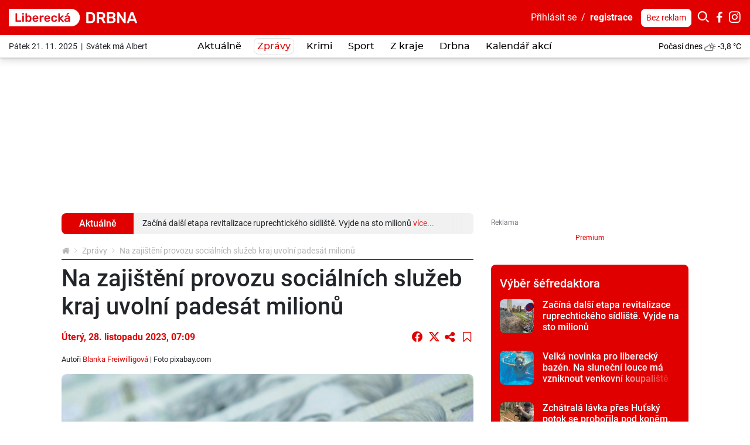

--- FILE ---
content_type: text/html; charset=utf-8
request_url: https://www.google.com/recaptcha/api2/anchor?ar=1&k=6LddU-kdAAAAAEmz38RuMQuo3KNp8g2YoC3B3EzS&co=aHR0cHM6Ly9saWJlcmVja2EuZHJibmEuY3o6NDQz&hl=en&v=TkacYOdEJbdB_JjX802TMer9&theme=light&size=normal&anchor-ms=20000&execute-ms=15000&cb=lk4gdzyz4j9m
body_size: 45676
content:
<!DOCTYPE HTML><html dir="ltr" lang="en"><head><meta http-equiv="Content-Type" content="text/html; charset=UTF-8">
<meta http-equiv="X-UA-Compatible" content="IE=edge">
<title>reCAPTCHA</title>
<style type="text/css">
/* cyrillic-ext */
@font-face {
  font-family: 'Roboto';
  font-style: normal;
  font-weight: 400;
  src: url(//fonts.gstatic.com/s/roboto/v18/KFOmCnqEu92Fr1Mu72xKKTU1Kvnz.woff2) format('woff2');
  unicode-range: U+0460-052F, U+1C80-1C8A, U+20B4, U+2DE0-2DFF, U+A640-A69F, U+FE2E-FE2F;
}
/* cyrillic */
@font-face {
  font-family: 'Roboto';
  font-style: normal;
  font-weight: 400;
  src: url(//fonts.gstatic.com/s/roboto/v18/KFOmCnqEu92Fr1Mu5mxKKTU1Kvnz.woff2) format('woff2');
  unicode-range: U+0301, U+0400-045F, U+0490-0491, U+04B0-04B1, U+2116;
}
/* greek-ext */
@font-face {
  font-family: 'Roboto';
  font-style: normal;
  font-weight: 400;
  src: url(//fonts.gstatic.com/s/roboto/v18/KFOmCnqEu92Fr1Mu7mxKKTU1Kvnz.woff2) format('woff2');
  unicode-range: U+1F00-1FFF;
}
/* greek */
@font-face {
  font-family: 'Roboto';
  font-style: normal;
  font-weight: 400;
  src: url(//fonts.gstatic.com/s/roboto/v18/KFOmCnqEu92Fr1Mu4WxKKTU1Kvnz.woff2) format('woff2');
  unicode-range: U+0370-0377, U+037A-037F, U+0384-038A, U+038C, U+038E-03A1, U+03A3-03FF;
}
/* vietnamese */
@font-face {
  font-family: 'Roboto';
  font-style: normal;
  font-weight: 400;
  src: url(//fonts.gstatic.com/s/roboto/v18/KFOmCnqEu92Fr1Mu7WxKKTU1Kvnz.woff2) format('woff2');
  unicode-range: U+0102-0103, U+0110-0111, U+0128-0129, U+0168-0169, U+01A0-01A1, U+01AF-01B0, U+0300-0301, U+0303-0304, U+0308-0309, U+0323, U+0329, U+1EA0-1EF9, U+20AB;
}
/* latin-ext */
@font-face {
  font-family: 'Roboto';
  font-style: normal;
  font-weight: 400;
  src: url(//fonts.gstatic.com/s/roboto/v18/KFOmCnqEu92Fr1Mu7GxKKTU1Kvnz.woff2) format('woff2');
  unicode-range: U+0100-02BA, U+02BD-02C5, U+02C7-02CC, U+02CE-02D7, U+02DD-02FF, U+0304, U+0308, U+0329, U+1D00-1DBF, U+1E00-1E9F, U+1EF2-1EFF, U+2020, U+20A0-20AB, U+20AD-20C0, U+2113, U+2C60-2C7F, U+A720-A7FF;
}
/* latin */
@font-face {
  font-family: 'Roboto';
  font-style: normal;
  font-weight: 400;
  src: url(//fonts.gstatic.com/s/roboto/v18/KFOmCnqEu92Fr1Mu4mxKKTU1Kg.woff2) format('woff2');
  unicode-range: U+0000-00FF, U+0131, U+0152-0153, U+02BB-02BC, U+02C6, U+02DA, U+02DC, U+0304, U+0308, U+0329, U+2000-206F, U+20AC, U+2122, U+2191, U+2193, U+2212, U+2215, U+FEFF, U+FFFD;
}
/* cyrillic-ext */
@font-face {
  font-family: 'Roboto';
  font-style: normal;
  font-weight: 500;
  src: url(//fonts.gstatic.com/s/roboto/v18/KFOlCnqEu92Fr1MmEU9fCRc4AMP6lbBP.woff2) format('woff2');
  unicode-range: U+0460-052F, U+1C80-1C8A, U+20B4, U+2DE0-2DFF, U+A640-A69F, U+FE2E-FE2F;
}
/* cyrillic */
@font-face {
  font-family: 'Roboto';
  font-style: normal;
  font-weight: 500;
  src: url(//fonts.gstatic.com/s/roboto/v18/KFOlCnqEu92Fr1MmEU9fABc4AMP6lbBP.woff2) format('woff2');
  unicode-range: U+0301, U+0400-045F, U+0490-0491, U+04B0-04B1, U+2116;
}
/* greek-ext */
@font-face {
  font-family: 'Roboto';
  font-style: normal;
  font-weight: 500;
  src: url(//fonts.gstatic.com/s/roboto/v18/KFOlCnqEu92Fr1MmEU9fCBc4AMP6lbBP.woff2) format('woff2');
  unicode-range: U+1F00-1FFF;
}
/* greek */
@font-face {
  font-family: 'Roboto';
  font-style: normal;
  font-weight: 500;
  src: url(//fonts.gstatic.com/s/roboto/v18/KFOlCnqEu92Fr1MmEU9fBxc4AMP6lbBP.woff2) format('woff2');
  unicode-range: U+0370-0377, U+037A-037F, U+0384-038A, U+038C, U+038E-03A1, U+03A3-03FF;
}
/* vietnamese */
@font-face {
  font-family: 'Roboto';
  font-style: normal;
  font-weight: 500;
  src: url(//fonts.gstatic.com/s/roboto/v18/KFOlCnqEu92Fr1MmEU9fCxc4AMP6lbBP.woff2) format('woff2');
  unicode-range: U+0102-0103, U+0110-0111, U+0128-0129, U+0168-0169, U+01A0-01A1, U+01AF-01B0, U+0300-0301, U+0303-0304, U+0308-0309, U+0323, U+0329, U+1EA0-1EF9, U+20AB;
}
/* latin-ext */
@font-face {
  font-family: 'Roboto';
  font-style: normal;
  font-weight: 500;
  src: url(//fonts.gstatic.com/s/roboto/v18/KFOlCnqEu92Fr1MmEU9fChc4AMP6lbBP.woff2) format('woff2');
  unicode-range: U+0100-02BA, U+02BD-02C5, U+02C7-02CC, U+02CE-02D7, U+02DD-02FF, U+0304, U+0308, U+0329, U+1D00-1DBF, U+1E00-1E9F, U+1EF2-1EFF, U+2020, U+20A0-20AB, U+20AD-20C0, U+2113, U+2C60-2C7F, U+A720-A7FF;
}
/* latin */
@font-face {
  font-family: 'Roboto';
  font-style: normal;
  font-weight: 500;
  src: url(//fonts.gstatic.com/s/roboto/v18/KFOlCnqEu92Fr1MmEU9fBBc4AMP6lQ.woff2) format('woff2');
  unicode-range: U+0000-00FF, U+0131, U+0152-0153, U+02BB-02BC, U+02C6, U+02DA, U+02DC, U+0304, U+0308, U+0329, U+2000-206F, U+20AC, U+2122, U+2191, U+2193, U+2212, U+2215, U+FEFF, U+FFFD;
}
/* cyrillic-ext */
@font-face {
  font-family: 'Roboto';
  font-style: normal;
  font-weight: 900;
  src: url(//fonts.gstatic.com/s/roboto/v18/KFOlCnqEu92Fr1MmYUtfCRc4AMP6lbBP.woff2) format('woff2');
  unicode-range: U+0460-052F, U+1C80-1C8A, U+20B4, U+2DE0-2DFF, U+A640-A69F, U+FE2E-FE2F;
}
/* cyrillic */
@font-face {
  font-family: 'Roboto';
  font-style: normal;
  font-weight: 900;
  src: url(//fonts.gstatic.com/s/roboto/v18/KFOlCnqEu92Fr1MmYUtfABc4AMP6lbBP.woff2) format('woff2');
  unicode-range: U+0301, U+0400-045F, U+0490-0491, U+04B0-04B1, U+2116;
}
/* greek-ext */
@font-face {
  font-family: 'Roboto';
  font-style: normal;
  font-weight: 900;
  src: url(//fonts.gstatic.com/s/roboto/v18/KFOlCnqEu92Fr1MmYUtfCBc4AMP6lbBP.woff2) format('woff2');
  unicode-range: U+1F00-1FFF;
}
/* greek */
@font-face {
  font-family: 'Roboto';
  font-style: normal;
  font-weight: 900;
  src: url(//fonts.gstatic.com/s/roboto/v18/KFOlCnqEu92Fr1MmYUtfBxc4AMP6lbBP.woff2) format('woff2');
  unicode-range: U+0370-0377, U+037A-037F, U+0384-038A, U+038C, U+038E-03A1, U+03A3-03FF;
}
/* vietnamese */
@font-face {
  font-family: 'Roboto';
  font-style: normal;
  font-weight: 900;
  src: url(//fonts.gstatic.com/s/roboto/v18/KFOlCnqEu92Fr1MmYUtfCxc4AMP6lbBP.woff2) format('woff2');
  unicode-range: U+0102-0103, U+0110-0111, U+0128-0129, U+0168-0169, U+01A0-01A1, U+01AF-01B0, U+0300-0301, U+0303-0304, U+0308-0309, U+0323, U+0329, U+1EA0-1EF9, U+20AB;
}
/* latin-ext */
@font-face {
  font-family: 'Roboto';
  font-style: normal;
  font-weight: 900;
  src: url(//fonts.gstatic.com/s/roboto/v18/KFOlCnqEu92Fr1MmYUtfChc4AMP6lbBP.woff2) format('woff2');
  unicode-range: U+0100-02BA, U+02BD-02C5, U+02C7-02CC, U+02CE-02D7, U+02DD-02FF, U+0304, U+0308, U+0329, U+1D00-1DBF, U+1E00-1E9F, U+1EF2-1EFF, U+2020, U+20A0-20AB, U+20AD-20C0, U+2113, U+2C60-2C7F, U+A720-A7FF;
}
/* latin */
@font-face {
  font-family: 'Roboto';
  font-style: normal;
  font-weight: 900;
  src: url(//fonts.gstatic.com/s/roboto/v18/KFOlCnqEu92Fr1MmYUtfBBc4AMP6lQ.woff2) format('woff2');
  unicode-range: U+0000-00FF, U+0131, U+0152-0153, U+02BB-02BC, U+02C6, U+02DA, U+02DC, U+0304, U+0308, U+0329, U+2000-206F, U+20AC, U+2122, U+2191, U+2193, U+2212, U+2215, U+FEFF, U+FFFD;
}

</style>
<link rel="stylesheet" type="text/css" href="https://www.gstatic.com/recaptcha/releases/TkacYOdEJbdB_JjX802TMer9/styles__ltr.css">
<script nonce="_ILbiqqzKxNGNfSV-7AX4A" type="text/javascript">window['__recaptcha_api'] = 'https://www.google.com/recaptcha/api2/';</script>
<script type="text/javascript" src="https://www.gstatic.com/recaptcha/releases/TkacYOdEJbdB_JjX802TMer9/recaptcha__en.js" nonce="_ILbiqqzKxNGNfSV-7AX4A">
      
    </script></head>
<body><div id="rc-anchor-alert" class="rc-anchor-alert"></div>
<input type="hidden" id="recaptcha-token" value="[base64]">
<script type="text/javascript" nonce="_ILbiqqzKxNGNfSV-7AX4A">
      recaptcha.anchor.Main.init("[\x22ainput\x22,[\x22bgdata\x22,\x22\x22,\[base64]/[base64]/[base64]/[base64]/[base64]/[base64]/[base64]/[base64]/bmV3IFVbVl0oa1swXSk6bj09Mj9uZXcgVVtWXShrWzBdLGtbMV0pOm49PTM/bmV3IFVbVl0oa1swXSxrWzFdLGtbMl0pOm49PTQ/[base64]/WSh6LnN1YnN0cmluZygzKSxoLGMsSixLLHcsbCxlKTpaeSh6LGgpfSxqSD1TLnJlcXVlc3RJZGxlQ2FsbGJhY2s/[base64]/[base64]/MjU1Ono/NToyKSlyZXR1cm4gZmFsc2U7cmV0dXJuIShoLkQ9KChjPShoLmRIPUosWCh6PzQzMjoxMyxoKSksYSgxMyxoLGguVCksaC5nKS5wdXNoKFtWaixjLHo/[base64]/[base64]\x22,\[base64]\\u003d\\u003d\x22,\[base64]/DgRbCgsOHw6Alw4Fjw6NPYnpAIsKlLjLCksK5Z8OIHV1dcjXDjnVhwq3DkVNWFsKVw5BuwpRTw40Qwo1ad31IHcO1b8ONw5hwwppXw6rDpcKAOsKNwod+OggAdsKBwr1zNRwmZBUTwozDicO0K8KsNcOPECzChxHCq8OeDcK7J11xw4TDpsOuS8OxwrAtPcK/GXDCuMO4w6fClWnCiBxFw6/CrMO6w68qWUN2PcKsMwnCnCDCoEURwpjDt8O3w5jDghbDpyBkDAVHSsKfwqstOcO7w71Rwr5TKcKPwqHDiMOvw5oLw5/CgQpvMgvCpcOEw7hBXcKEw4DDhMKDw47Csgo/wq9MWiUUaGoCw7pewolnw7JYJsKlGcO2w7zDrXVHOcOHw7/DlcOnNm5Xw53Ct3bDllXDvRfCk8KPdTZDJcOedMOHw5hPw7TCvWjChMOZw57CjMOfw54OY2RMYcOXVgfCg8O7ISs3w6UVwo/[base64]/RRrDvXPCpMOpw6HDmMK9dcKtwps0woXCo8KbwpF4NcO8wo/ChsKJFcK4UQPDnsOwKx/Dl0JbL8KDwrrCm8OcR8KwQcKCwp7CpEHDvxrDjzDCuQ7CpcOzLDouw6Fyw6HDr8KWO3/DmVXCjSsNw7fCqsKeEcKJwoMUw4xXwpLClcOdbcOwBnLCksKEw57DqCvCuWLDhMKWw41gPsOCVV0mSsKqO8K7DsKrPXAwAsK4wq06DHbCtMK9XcOqw7E/wq8cTWVjw49iwoTDi8KwfMK0w4c9w5nDhsKKwrDDu0cidcKAwonDvXrDr8O/w7Upwph9wrDCm8O9w6PCky1Pw4ZNwrB/[base64]/DlDrDoATCgsOPAETDhDZkwpB3CW9vJcOAwr9BP8K3w5fChkHCs2/[base64]/DozbClSppRcOdFWZ/NsOYwrtjw6oawqjCkcOWbTBDw5PDm3TDosKwLTJSw4DDrTfDicOTw6HDhkTCjUBgMUHDgg8DAsKsw77CoBDDqcO8BSfCtQQTJUlFRcKgTjzCqcO4wpRwwoknw6ViKcKkwrXDi8K0wqTDqWLCmUY/fcKbAcOQEkLChcOKOBcqa8O1bG1NBDPDhsOPwpPCsXnDj8OWw6sKw4cTwq0rwog3aG7ChcO5HcKmCMOcIsKAQcKrwpM+w5NAVxcBaW4Nw53CiWfDsWNBwoXCssOxcAUsI0zDk8KqASlQYcKhCBXCosKNFygmwpRPwpvCtcOqQm/ChRrDssKwwoHCqsKYExbCqUTDqUzCuMO3Nk3DvCMrGBDCjgoaw6HDtsOLdjfDnRANw7HCq8K+w43Co8K1QnxmRSU9L8K6wpd4EsOfGUlfw7IJw5XCowrDssOsw5U/Q09nwo5Rw5ttw5fDpS7CscOkw5Y2wp8/[base64]/QlheFE/Cm07DhmzDjB8HwqIRw711Q8KIL1Urd8KMw7XCi8OLw5bCsHtUw6cbQ8K5XMOMVXHCuVZAw4J8BkTDjSzCusOfw5fCgHhXQRnDvy97UsO4wpx5bB1IV0NOaEVrKXPCs1rCkcKuTB3DrhHChTTCkgPDtDvCnyXChxbCmcOoLMK5A1PDksOmXFIBNBhcPh/CimQsSQF9UcKuw6/DpMOnaMOGTsOkEMKvaBQGcXdLw5XCmcO1Jhhkw4jDtlTCoMOgw5bDnmvClnkxw65qwp8jdcKPwpvDlnYpw5bDo2XChsOeN8OLw6stNMKIUmxBLMKgwqBMwo/Dnh3DusOIw4fCi8K/wo0bw4vCvHrDssO+EcKQw4/DicOwwrXCsHHCiAZ/[base64]/CrSMGQ8K7woPDkHDClMOcJMK0dFU8Q8K4w7cLGy/[base64]/[base64]/Ds8Oww4fCoSfDlsKHw4XCvMO3woA+ccO9UMOuT8KpUsKhwo40bsO6WS5yw7jDvDsdw4dsw73DtADDosKTWsOIPhHDscORw7TCkBdBwr0GLhIPw4wZGMKcHcOCw4BGehhiwqlCOybCgXV4c8O3UQguXMKUw6DChjhDR8KzdMKaEcOBdwbCtF3DicOFw5/CpcK0wpHCoMKib8Kdw70IUsO7wqk6wrbCiiUNwrxow7bCli/DljprP8OgDMOGeyNtwqsqWsKaQsOdLFlzAFfCvgvDsmrDgEzCpsOjQ8Ouwr/DnBVywpMrbsKyLzDDvMKTw5JYOF40wqREw6RoMsKpwpMGIzLDjz44wqpXwoYCTH8Pw6/Dg8OMenfDqBfCrMKVJMKaGcKhYzs+TMO4w67DoMKEw4huTcKZwqpWMgxATxvCiMOWw7VtwpRoAsK8w61GEkd2NVjDkRl3wr7CgcKew57Cp3hfw6Y4MBbCl8KKCFp0wq3CmsKOT3tADX3Dk8Ogw6Eyw7fDksKREHc9wqldFsOPD8K/ZirDgSg3w5hPw6rCo8KUYcOfEzsow7DDqkljw7nDgMOYwq3CuEMzc1DCvsKAw6Y9Bm5QLMKWHwBww6ViwoM/RGrDpcOzM8Oywqd2w45QwpITw6xgwo8Cw4LCu3DCsms/I8OVQTNuZcOACcODDEvCoWASFkFwFyEZLcKewp03w5EpwrnDssKmIcK5CMOzw5jCocOpQk/DksKjw4PDlx4IwqtEw4zCkcK2EcKULsOZbA4gwpMzTcO3HywqwqLDsUTDrGlkwrZ4bD/DmsKfIGt7XCTDncOQwqoiMMKKwo/DmMOUw4PDljwLRGjCgcKjwrzDlHoKwqXDm8OBw4AHwqTDtMK/wpbCi8KQYCoswpLCkkfDnnJkwqvDlsKFw5ggJ8KCw4hJK8KhwokGFsKnw6PCsMKKWMOGGsKww6XCqGjDhMKXw5gHZsOtNMKdOMOsw7/CuMOfOcOxchTDijgiwq9DwqzCu8OeAcOmQ8K+PMOpAXcmcCXCjDDDmcK1BjpAw4Yjw7/DrEtxFxPCrF9UZMOeI8Odw6rDoMOpwrHDthPCqV7Dj1A0w6nChyjCsMOewqjDsCjCpMKzwrlIw5lwwr4bw4gtai7Cqj/CpmJmwo7DnANXBMOYwqIxwpB9OMKaw4jClcKMCsKuwrHDtTHCumfCr3fDlcOgMycOw7poWyUowobDkEwBFj3ClcKoK8KpHhLDusOaZMKucMKgRgbDpWTCncKlOEsDSMOrQMK+wpzDmmfDn0sTwrfDicOXX8OJw5LCnF/DhMOrw6PDlsKyC8OcwofDvRJow6pML8Oww5LDuSAxelnDrVhFwrXCg8O7ZcO3w4HCgMKyLMOkwqdTaMO/[base64]/wr0xwqE+TcOtwogxAMKVw5xLTMKhwptJI8OmwoUlQcKCL8OaQMKND8OOe8OOBS3CnsKyw44Wwp3DpizDl3rCmMKKwpFIeFYzHXzCncOXw57DkQzCk8OnYcKeByA/RMKEwpZvH8Ogw48ZQ8O1woJKVMOYPMKqw4gKAMKUBsOkwrbCqnBywosJUH/[base64]/DoTjClMOhGCXCisO3w6TDsCLCpcOuwp/DqDRWw53CtsOUFDFZwpEDw48qBSDDnF1kPMOVwqBDwpDDpx5wwoxBJ8OuTsK3w6TCssKfwr3Cmy8swrdhwoDCgMOvwprDn0vDtcOdPcKjwozCvX1nBVEiOxjCgsKgwoZsw6VBwqw5bsKAIsKuwqrDhwjCkB45w7JNEz/DpsKEwohvd0pHKMK3wpcKW8OkUQtJwqESwo9ZKT/CosOhw6rCq8O+bC4Hw6bClMKowoHDgg/DkmjDg2rCkMOQw5RCw4ZnwrLDuw7DnSspwrU6Yy3DlcK3DS/DvsKzNEPCscOQS8KNVhzDtsK1w7/[base64]/CrgnCuHV7w4cSAcOgwoTDpMKIR8OjwpfCvsKBw7YfABjClMKMwqPCtcOSRAXDplt1wrnDoTZ/w7jCiWjCvnRZY1FAUMOLYl5qQn/[base64]/CncOIUFJOAnjCn1Mcw57CtDN5wobCqTrDuQJww4TDlcO7Vl/Ct8Oxc8Kiw4xofMOGwpdjw4lnwr/CosOaw44KfBPCmMOuPGhfwqvCoBUuHcOxEBnDq049fGDDkcKvTWbChcOvw4F9wq/CjcOGAMK5dj/DvMOePjZRPEQDfcOGOXEjw5BkC8O6w5XCpXhoJ0fCiSfCjUk4e8K3wo9qV3JLcQHCg8Kbw4gwE8OxJMOyXkcXw7YJw67CuyzCv8OHwoHDgcOEwobDnDI+wpzCj2EMwovDlMKvZ8Kqw57CusKfcG7DpsKCTcOoMcKCw4tPG8OHQHvDgsKfIBfDh8Ogwo/DmMKGOcK9w7bDjl/CgMOmZ8Kjwr4lOi3Dg8KSD8OCwrF3wq9Hw687MMOsVElQwqtuw7coIMK7wpDDtTBZd8OaXnVewrPDt8KZwoEbw65kw6kVwpTCtsK4ZcOuT8KgwrZpwo/CtFTCpcKADmh7Y8ObNcKbDUhuBT7Cm8OuTMO4w5cwOcKYwq5IwrB6wplEe8KlwqXCpMO3woYREsKxZMOURU/DgcKvwq/Dv8KZw7vCjHdYCsKXwr3CqVUVw7TDpsOCEcOmwrvCuMOlSi16w5rCuRU3worCtsK8QXFMccO+eT/DoMOuwqbDkQF/KcKVFkjDiMKzbiUDQcO+V1ROw67CrH4Bw4BIcHLDkcKEwp7DvsONw63Cp8Ojd8KLw4zCt8KKfMOew77DqMKzwpbDr0EzCMOJwo7Ds8OlwpsiNxwiaMOdw63DugNtw4hiw7/DjmdSwo/[base64]/Dl8Kqw5FaEMODwppewr3Cuwxvw7/[base64]/CkmkbB8OxwrDDiBBWwpnDmsO+EDIZw6tiwqXCl8KUwrkpIMKjwpgUwoXDr8OwAMOFEsKvw5EIIi7CpcO2wo9HIxXDsnTCrzsYw7nColECwrbClsO1E8KpLCRbwqbDgcK0ZWPDosK/GUnDpmfDjmvDgw0oVsOROMKTasKDw4g1wqgSw6HDmMORwoHDohHCr8Oxw6Ucw7HDogLDgXxRaB0YPGfClMOcw51fN8ORwqgKw7IBwp1casKPw6/CnMOZWDxvE8Oqwr93w6nCpxppC8OteUHCnsOYNsKpIMO1w59Sw5JiecOEecKfLcORw43DpsKRw5LCpsOEei/CgsOCwrAMw6fDs3xzwrx8wrXDrgMuwo7CuHhXwozDqsKPGTs7XMKNw69xOXnCtUjCmMKlwqwlw5PCmnzDtsKdw7BUfCMRwpxYw67DmsKaAcKgworDjcOhw6kYw67CkcKEwoYXKMO/w6A0w5fChCFWTjcQwo/CiiQWw7HCksKaJcOJwogbCcOaacK9wq8PwqfDvsOPwqLDkwfDlATDtHTDvQ/[base64]/CshbCrMO/wofCu8KbIgTDoDTDuMK3Y8Orfgg8B29Kw4jDjsOnw5U/wqNcw7JEw7xkD15/PjQHwqPCpjZZOsOXw73Du8O8WXjDosKKc2ASwo5/KMOJwrLDh8OQw5h3MD4KwoJvJsKuSW3Cn8KGwqczwo3DmsKrBsKpT8OMaMOQGMKEw7zDs8Kmwp3DgzfCpsO5ZMOhwoMKDVnDhgbCr8Ocw6TCqMKGw5jCgGHCmcOswrgFZ8KVWsK/[base64]/DgMK8w7hWAMOAwpPDnF9KcsOrwqnDtcOKw7rDhwxGasKKBcKowpoyGWwYw5gXwpjDkMO1wqkmWX7CmwPDhMKVwpBYwrpawq/CpyFYJsOoYwhrw6TDjFbCvsOHw6xLw6XCm8OsPlpYZcODwrPDt8KaIsKfw5Flw4A0w5FGasOYw5XChsKMw6/CkMOqw7o3LsOwbETDnAY3wqRnw6oXDsKIMnt9BBbDr8KcZ18IFXllw7MzwqjCpmTCrE5CwrInBcOQRMOhwqRBV8O/A2cAwqfDhsKjbsKmwq7DpWEEQ8KIw6rCpsORXjXDmsOCUMOYwrjCiMK2PMOpbcOdworCjFYBw4wWwo7DoWVlT8KeUiM0w7zCqHLChsOuf8OJbcOcw47CgcO3W8K0w6HDpMOGwo5rWlcQwqXCvsOlw60baMO2KsKJwr1RJ8KFwqdTwrnCocOmX8KOw5bDrsKDVHXDpQ/DvcKsw5vCssKsSVZ+K8OdS8OkwqsUwrs+Dx0HCyhRwo/CglTCncKFRQ/Dr3fCkU0UZHrDuwg5X8KHfsO5PWXCu3vCocK+w6FdwpEQIjTDo8Krw5cFEyHChVLDuGl/[base64]/Du8KwwqnCmsKuw7MwTMK/wo1rw63Cg8KhI2sew7bDv8KbwpvChcK9eMK6w7QOAmZnw4o7wr9RBkJOw6EoK8OVwrpIJC3Dph1SYXzCn8Krw6PDrMOJw65uH0HClAvClyHDvMO/NyPCvCPCo8KAw4V0w7LDosOQVsKGw7YJNw8+wqfDncKFPj5FOcOWUcOyJGrCucO6woIgNMOXGBggw5/CjMOXb8Oyw7LCmG/CoWhsajEiWHLDjMKPw43CmEMeJsOLBcOJw4jDjsKJKcOOw5oIDMOqwosQwq1Fw67CosKNTsKVw5PDgsKtIMO+w5TClsO+w7fCqW/[base64]/CrS4CwqrCtsO7w7vCljbDmcKMw5VqwonDiMK/w6IGw5VQwr7DlhHClcOpZFIZdsK2EQE1NMOMwpPCtMOjw5PCmsK8wp3CgcKHd0/DpcOLwqXDkMOcGhwGw7Z2bwh3f8OvDMOOF8OwwrALw55hSk0Vw4XDmnlvwqAVw7XCmBITwrvCpsOLwpbCtwNMfiR3YSDClcOUUgQEwqQiU8OSw7VYVcOJNsOEw67Do3/DgMOPw73CmARcwqzDnCrCvcKTX8Kuw6bCqhRGw4R5PsOVw4pTXWrCpEtiW8OGwo/[base64]/Dq8O8w4PCsMO5w5Ihw5IZNcO5wpfClAbDrkkEw6dyw6V0wrrCtWcjDA5FwoVaw6LCicKDb1UiW8Klw7BlJzNSwq9DwoYsGQsQwrzCiGnCskY8QcKlazfCkMKmLwtXbV7DocOlw7jCsVFbDcOGw5jCsRdoJ2/CvwbDp3kAwoFJMcOCw5HCu8OIWgMQw4fDsD7CtAEnwpobw5bDqW4uUQo/wr3DjsOrIcK4BmTDkG7DisO7woTDjDwYecK6ZC/DlUDDr8KuwpVscGzCg8KjV0cOPyXChMOIwo55w6TDsMOPw5LDqcOvwo/CrAHCsWcVXFxtw7vCtMOdFDPDmcK1wohtwoHDtMOzwo/CgsOqwqfClsOBwpDCiMKPPcOpa8KLwrLCgER7w6/CgCgxZMOxEyYnH8OYw4xXwphkw6rDuMOVHXx9w7UGc8OMwqxww5HCg0/DklfChXgWwofCq01Zw6JPcWvCjVbCq8OhF8KYWGsCJMKafcOXG3XDhCnDtsKhVBzDncOvwobCnX4rBcKxMsOOw4MsYMOkw4DCgBYtw67DgcOBMhPDrxbCtcKvw5vDjybDpn0jScK4HQzDtE7Cn8O6w5s4Y8KmKT0dQ8K5w4PDgSjDn8K+FsOFw4/DncKEwp4qVAzDs2fDu3FCw7hxwrHCk8K5wqfDpMOtw47ColcrYcOqVFMMQF7DvComwr7Dk23CgnTDlcOgwoZkw6gGEsKkJ8OPBsKzwqp+aADCicKzw4RVSMOOeB/CrcOpwpXDvsO3dA/CuCYGP8KOw4/ConDDv1/[base64]/ClsK0w7URL8KjCcKlGCFcbSIPScKmwpVfwp97wqYPw6wpw4o5w7Isw6rCgcO3KRRlw5tBWADDhcK5GMKtw7fCrMKMAsOlFC/[base64]/CqMO7dCzCmj7Co0PDjhBvw7nCh2wTRS8sOcO1OsKHw4fDk8KsJMOswqkZJMOEwrfDscKIw6nDoMKgwoDCpT7Cgg/CtUh8OEHDnDvCgi/Co8OkJMKfc1F/CnHCnsOmOVjDgMObw5XDvMORAjo5wpnDih3DrMK9w6hkw5k0EMKnF8K0SMKeJTDDum3DrMOzHGp6w7N7woNFwoLCtU0EPWsxOsKow59LfQfCu8KyYsK4McKxw5hvw73Dkh7DmRrCg33Cg8KQHcKrXFZiGzcaJcKRCcOcBMO8Ikguw4HCty/DoMOmRMKHwrnCvsO2woxOYcKOwqPCvwzChMKOwqXCsSVTwrd+w7TChsKdw6/ClifDszA6wqnCjcKLw4BGwrXDtDIcwpTDi3RLFsO2MMKtw6d9w7RAw7zCmcO4PgVyw5xRw4/Co0DCmnvDqknDkUw0w5w4QsKnRn3DrB4BZ14PWMKswrrCkBR3w6PDpsO/w5jDsEAEIFsuwr/DtR3DoAYEQDIcS8KFwrcyTMOGw5zDmS0oPsOvwqXCjcKvMMOIOcO/w5tMYcK3Xh0oFMKxwqbCvcKRw7JVw6UtG1DChibDr8K+w6fDrcOkDwx1eWwKEkrCn3XCpxnDqSBjwqLCiWHCiQjCn8Kpw50Dw4QbMWFbYMOTw7HClBoAwpDCqRhOwqzDoEIGw5lVwoFww6wLw6HCj8OpG8OOwqJ3Zmhnw6XDkl7CpMKZClZCwo/CnTpiQMOdBh5lRzlHMcKLwpnDosKJTsKwwpvDgQbDswHCoA0bw5LCvwDDtRjDuMOYYVg/wonCuxvDiCnCrcKsVhIsecK0w6l2LBDCj8KDw5XChsOJQMOrwoI8XQI7ExrCrD/CusOKTMKUV0jCs3cTUMKbwollw4ojwqHCmMODwpbCnMOYIcKGeTHDl8O0wpTCuXdCwrQ8asKEwqVKcMOebEvDjmjCrQ0+DMK8RCLDpMK+w6nCnDTDo3jCnMKuRmRAwpXCnRLCs1/Csw5HLMKJGsOZJk7Dm8KjwqzDp8O6JQLChEkJD8OOCcOlwpV8w77Cu8O0PMK3w7bCs3DCpSfCnzItcsKwCA8kw5/DhjFQUsKlwqDDkHfCrgcewqApwpA9LhLCsELDtBLDkzPCj03DrBLCqcOwwpQIw6lcw5DCoW1ZwpB8wrrCunnCk8Kdw57Ch8O8YcO0w75VCR0twonCksOaw4Yow5LCtMOOLirDpxfDnG/CgsOnS8OEw453w5xLwrA3w609w5pRw5bDosKwVcOcwq7DjMKmY8KyTMK/LcKfVsKkw4bDlS8Sw4o6w4A7wqPDqCfCvGHCmlfDjXHDvl3CnW8VXWQhwrvCulXDuMKlCyw+CRrDo8KIUyHDpxXDpgnCt8K/w4zDscKMJmDClxcgwpthw6FtwqM9wqpNf8OSF2FFXQ/DoMO/wrRxw4RxVMO5woRlwqXDnDHClMOwVcKnwrfDgsKsA8K+w4nCmcKNXsKLNcKEw5vCg8OHwrs0woQcwqPCoy5nwrjCuVfDi8KNw6ULw63CgsOODkLCqsOvShbDuVXDuMKtEnzDk8Omw5nDqwJpwqVww6cFbMKqCwtjYC4Dw7hCwrrDuiMLSsOTMMKUasO5w4/DoMONCCzDmsO2M8KUL8K2w7s/w5pvwpTClMOYw7IVwqLDj8KNwoMDwpzDqm/CkisCwocWwoJcw6fDiAcHGMKNw6jCqcObBmVWYsKKw7tlw5XClHo7wqHDucOuwqLDhcKQwoHCvMOrCcKkwqwZwqUgwqFYw4LCoDINwpLCowPDthTDsA4KVsOdwopLwoQoEMOOwqLCqMKHXC/CjHwLdVPCrMKGHcK4woLCiDHCiX1IZMKiw7FlwqpUNBkdw7nDrsKrS8OtecKwwoRJwpfDplzDjMK8FSXDuAfCisOxw7tuO2DDs0xewopLw7c9GkLDqsO0w5xFLl7CssKKYgvDgmA4wrDDnTzChGjDikQgwrzDlwbDuBdTM2RMw7rCuSXCoMK/[base64]/w5LDicKqIk3ComrDkcOsw6XCqcOXXcKww6TDsgA2exg/csOXLFZgL8OeIcObMkNNw4HCpcOWfMKvfBliwpTDgRA+wps8WcKBwozCvlsXw48cCMKxw4vCr8Oow5LCrMKxV8KNDRlNKgTDtsOzwrpNwrpFdXcvw47Dq3jDnMKQw5HCg8OqwqHDmsODwpcABsKSWR7DqWvDmsOawqZWG8KgKE/CqS3DncOKw7fDksKffxbCkcOLOwvCpGwnAcOAwqHDgcKpw5EmFWJ5SHHCgsKsw6ZlXMOYP33CtMKhYmDCs8Oqw7NAa8KDO8KCIsKaZMK7wq1dwoLCmAEfwoNvwqXDnxpqw7nCs0I3w7/[base64]/TgpBwqTCiDIawrMiT0/[base64]/[base64]/DrUA3wobDisKtYMKVD8KKHWEPwpsJwqkCVHvDhDFUw7XCi23Cv2VpwpTDrQfDpn50wrvDoV0mw40Lw6zDjDLCq34Tw6zCgiBDMXV/WXjDixkPEsO7SFvCnsK9Q8OswpNWK8KfwrLCksOmw4rCkjnCgFYcLzpOCXk9w4zDoDsBcCPCunp4w7TCk8Ogw4Z1C8OJwrvDn2oKAsKcMDLCvnvCtgQVwr3CncK8ETpewoPDqy7CusKXH8Kpw4ILwp0hw5AdfcOUMcKHwo3DmMK8FwJ3w7PChsKnw5MPecOGw7/[base64]/CtQN0WsOIGQZsP8KqwpjDoxUqw4XClADDhcKZCMKIdkLDmMK2w77CsRjDiAV9w6/CmwUXVklIwqpNEsO1E8KUw6vCnHjChETCsMOXeMKCCCx8ZTAsw53DhcK1w63Cm0NsWSzDqgI6LsOkaANXcBjDlWzDoyZIwo42wo4zTMK1wr1lw6cpwp9ERsOhfW8XGC/Cs3DCkTc/cyI5GT7CucKtw7Ebw7HDisOCw7NXwq3CuMK9IRtewozCuhLDr1xea8ObUsKjwprCmMKgwo/[base64]/ehbCikwFw5YwfB4FwqoMw7jDpMOHwp3DgcKBw4Ewwp5YCgXDpsKTwqrDqWPChsKjbsKnw43CoMKEc8K/FcOxbALDhcKUdlzDlcKJPMOGdEPCjsO+ZcOsw69bQsKbw4rCuVF2wok8RhMtwprDskXDv8ObwpXDqMKeFEVTw6bDisOJwrHCgnrCtgEDwq5/YcOgccKCwrfCocOcwpnCrVrCu8OFQMKyJ8KUwobDln0AQR12fcKuWMKID8KBwqLCnsOPw6Eiw7xIw4/Cjg0dwr/[base64]/ClMObNWUTXcKgJwAyw49lXMK5bCPDh8O0wrDCqAJhW8KNfzcmwrw/[base64]/w6NnwplwExHCnTI3wqVlwrlrDGdIwpzCv8KqO8OEeRDDvGsqwpnDg8OBw5nDrmkCw6zDm8KhfsKLbjZRdRfDjVIgRMKewonDkU4CNmVYdTXCk2zDmA4OwrYyNljCmhbCvGt9HMOPw6DDm0XDlMOBTVpcw70jX3lHw7rDv8Ojw78vwrcfw7kFwobDiBBXWEjCjlUNRMK/PsK3wpHDjjzChzTCiygDasKuwr9VMCfCiMO4wrbCnyLCl8Orw5fCimpyBz/[base64]/L8Kfw4nClhEFw49yYcOUKcK/w7tUw5xScsOeYcKgfsOCD8KDw6AFMGvCqULCqMOIwo/DkcOGbMKPw7rDrcKIw555EMK4LsOqw7Ygwr1Cw7pWwrUjwp7DrcO3w7zCiUZ/[base64]/woLCgsKIw4cAdXAIw6fDoX7CusKewrUNb8KzXsKiw6/[base64]/DisKBZsKxRmwkwqJ3DUjCgsKpwovDocONbkPCnxvCiMO+Z8ODB8KSw4jCpMOMIx9Ew7vDusOIPsKdRmjDhHbCu8KMw5E1BDDCnCHCnMOaw77Ds3J+YMOtw4suw50LwqpQfQZrfxg6w77CqQIoXMOWw7JlwqA7wpPDp8Kow7/Ckl8Jw40Fwqo1TGZVwqcBw4Y+wpLCtSQBw6XDt8O9w7t9KMODR8K2w5dLwpjCjRrCtcOdw7/[base64]/w4fDisOfwpfDjGtkfUnDiEBDJ8Oabm3CqATDqnrCh8KaQ8Oqw6nDk8O9fcOpf37Cq8OXw6d9w7YUV8K/wqPDgz/Cq8KBQhR1wqQFwrPCnT7DkSPDvRciwqVXB0DDvsOlwqrDk8ONVMOMw6HDpXnCjQ8uelvCukgyc2JuwrzCvsOaKMOmw6kCw6vCokTCpMOFQnLCtcOUw5LCoUczw7RQwqzCpV3Dv8OPwqgew7wtDF7DkSnCkMK8w6g/[base64]/Di8OwSgTDmcKXJMOcdcKYU3nDvH7DusOIw5nDrsKow7s6w7nDmcOaw6bCpsODT1dsG8KTwrpSw63Cr3d9ZEXDjlJNZMKww5vDusO6w7Y5csKyE8OwV8KWw4TCjgZ+L8O/w63DlGTDmcOrYigowq/DgT43O8OOQEPCvcKTw5gkwpBpwpXDgBNvw4rDosO1w5jDh3VKwr/DjsOaCkRhwp3Cn8KpXsKcwq5mUlJ3w7MHwpLDrHcqwqfChStfVBjCriXDmgDDv8KwXMO6w4c4cRbClB3Dsl/Cpx7DqWszwqRUw759w5/CkSjDpR7CucOkTV/CoEzDrcKYD8KDFAV5UUrDhnUXwpfCuMKrwrvCpsOvwqfCrxfDk3PDkFbDoyLDpMKiccKwwrQAwpFJdk11woPDjEd6w7sgJkl/wohBXMKJDizCgFdCwo1xfMKxBcKHwpY/[base64]/Du2M7VTTDtsKZUcKBw41vcsOzbcOoRSvDncK3O2Ukw5jClMKpZMO+G0/Dm0zCj8KrU8KRJMOnYMOvwo4sw7vDq2VQw6JkXsOUw5PCmMOqXAlhw5bCqsO7YcONdE4gwrlzdMOFwpxfAcKtOcKYwr4KwrjCk3EZfcOvO8K9PB/Dp8OLfcOww4vCoko/b2kAIEwrJiMYw6fCkQV0dcOhw6fDvsOkw67DlMOvS8Ohwo/Dr8OLw4LDkV14UcObbQLDrcO/w6cRwqbDmMK2IsKaRTrDnxPCvkdvw7/Cq8K5w7BtF2Q5GsOhOU/[base64]/CmcKXwrJswpjDuB/Ck2XDnS0qI8KaCAUVJ8KJCMO3wq/DlMKaN2dsw7rDq8K3wrZew6XDhcOgU2rDnMK7dT/DrkwTwoU7acKDYBVpw5g7wo0vw6nDgBDCixRQw4fDosK3woxTWMOdwqDDl8KbwrbDmUrCrCkJchXCucOgSwYwwqAFwpFYw6vDkQlTCMKESXRCdFzCosOUwrvDuGhSwrM3MhYYO2dpwoQLVSkSw7ALw5RQVUFywpPDosO/w7LCisK7w5Y2CsOCw7jCnMOCKEDDhFnCusKXAsKVdcKWw7PDh8KcBV13fwzCjm49T8O7Z8OBNGgBCjYWw68jw7jCkcKGf2VsO8K6w7fDn8OIFMKiwoHDr8KNGU/DrUlhw4MVMEkow6RRw7/CscKzKcOlSgEDNsKfwq48OEJxQT/DhMKCw5ZNwpPDkjjCnAAcXiJmwqdHwrHCssOtwoY1woDCshrCt8OZDcOlw6zDjcKsXhbDsgjDo8O1wpEabQ06w4Egwrtqw5jCkX/Crx4oOsOYUiFKwrPCijHCmsOaEsKkDMO/K8KTw4jClcK2w4Z9VRktw5LDiMOMw6XDksKDw4Q/ZsOUccO5w7Zmwq/DtFPCncKTw7jCrl7DllNZMyTDtsKNw4kCw4nDmnbCvcOZY8KSKMK4w7rDpMO4w7Jjw5jCkgrCqsKRwqHCsDPDgsKic8OxS8OBYgnCrMK9a8KzZ2NXwrZLwqbDtXvDqMOyw6hmwq0OWlN0w5jDpMO2w4LDm8OVwpHDjMKjw4s/woppA8KKQsOlwq3CsMKlw5XDrcKEwpUnw6/Dm21yN2EncMOPw6MRw6zCnXTDpCLDhcOAwozDixjCocO/wrd9w6jDvG3DjxMVw7xTPcOhW8KBfVXDiMKnwqNWB8ORSgsSQsKCw5BOw4nCjFbDi8Oqw7c4AEshwoMaRnYMw4xfZsOaDEDDj8KxS07ChcKIO8KVPD3ClC/Cs8ODw5TCpsK4LzpUw6BbwpdrEB9yKMOcVMKkwojCgMOmEVDDlMORwphZwo8rw6JHwofCq8KrcMOVw4jDp0XDnmPCn8KBeMKCYgtOwrPDlMK+wpTDlThAw6nCqsKdw6grRMOJLcKoOcO9dVcoE8OFw5rCrEoiYcOkWnY0Vj/CjWnDs8O3FXtew6TDoXpiwrtmOHPDnCNywo/DuADCtwklZUJsw5/CmVlcYsOawqVOwrbDvCIZw4HCgQpULsOQBsKZCsO+E8OuREDDqw1Kw5bCmGXDoypsTcK8w5sUw4/Dg8O6ccOpL2bDmcO7aMOccMKqw7jDlsKtcDJedcKzw6PDombCi1AnwrATVMKZwq3Cq8OsHSNEWcOmw6XDrFETWcOrw4LCn0HDkMOGwoh7dlUewqTDn1/CicOLw50mwobCpsOgwp/Dqm5kU1DCh8KpecKMwrvClsKBwqZrwo3Cq8KGbH/DlsKJJQbCp8KuKTbDsAzDmMOeJTfCqmfDhMKOw4NjYcOoQcOcIMKoByrDs8OVR8OrLMOrScKawpbDisKnQTVaw63CqsOuFWPCucOeRMKMGcOXw6xMwolPYcKNw4HDgcKybsO5MzHCgUvCksOjwrNMwq99w5J5w6/DqUfCoXPCvGTCigrCnMKOTMO9wqPDt8Ouw7jDg8KCw5XDkxR5d8OIIW/CrRs2w4LDr2xZw6dAZ1bCuzfCl3TCo8OLfMODDcO3VcO0cz8HAHNowpF9EMKFw5jCp3w3wosCw5PDkcK3ZMKGw7phw7HDmyDClzwGKgvDjEXCsxI/w6hHw7dVRG7DnsO9w4/CrcKfw4oKw7DDtMOQw6dNwqQCQ8KiIsO8GcKBMMOzw6PCg8OTw5vDj8KjPUAhHQp/wqXDt8KhCFbDl01mDMOiDcO5w6DCncK/HcOSf8KswrnDusOWwo3DtcKWAAZ3wrtRw7JFa8OlP8OnP8ORw6BwacK7XlLDvw/DksKlw6pXflPCp3rDhcKpbsOid8OiD8O6w48DA8KxTTE7SQvDunjCmMKtw5ZhDH7DpTYtdDh5XzMQOsO8wo7CoMOyTMOLUlU9PWzCh8OIT8OQLMKDw6QHeMOUwot5HsK8wrgsKCMhHnIZK2EpeMKlMk/CumDCoRROw6VfwpvCqMOyF0w4w6NHZcKCwqrCpsKww47CpsKGw5/[base64]/CgVnCucKGw5xOAWvCkcKNY8OfwqXCsHcPw77CgsOPwpoNJsOwwoBRKcKhYjzCoMOEJSLDr0TCjArDuH7DlcOnw6k4wrHDtXBVDBpww5LDmgjCoRtiN2EAF8OQfMKXbHjDrcO8Pk83SyXClmPDlMOvw7gJwp3Dj8Kcwpc0wqYuwrvCvF/DlcKkewfCmFvCvDQjwo/DqcODwrhdA8O+w4XCn3lhw4rCqMKWw4IBw7fClj9gNcONRgPDhMKOIsOmw4U5w4cRP3bDr8KYAT3CsHt2wqVtVsKywozCoBPClcKqw4cIw4PDoUcWwpcgwqzDmzvDhQXDvsKgw6HCqQHDh8KpwprCqcKZwoEHw7TDkwxKSGFJwrhtJ8KuesKgLcOJwqcmUy/CpF7CrwzDssKQC0HDpcKZwoPCqCdGw4LCsMOuRxfCsVBzacOWSxDDmkg2HXlZKcODOkU8YUjDikjDiWjDscKUw53DqMO7Z8OYaXvDqcK1f0ZLQcK8w5V3EwTDtHpaC8KPw6bClMOMNcOLwrjCgFfDlsOPw6Q/wqfDpjDDjcOZw4Zgwp0PwpvDo8KFQMOTwpF8w7TDoW7Cqgxtw5XDnB/[base64]/DqcOBCnDCnCjClGHDgsKTwqLCm0s+HFQRLnEjQMOiO8KYw7HChl7Dt3Ahw5fCkVxmP3nDnh3DisKFwqnCnW47csO6wpIyw4VswqnDo8Kqw69fZ8K7OSUWwrBMw6DCtMKdVy8cJgs7w6dWwqIJwqTCiG3CocK2wqIwcsK0wrrDmBPCtE/CqcKTYhnCqBlhPBrDpMKwe3EvNg3DkcOndiY4UMOhw5gUAMOIw5LDkw7Du1Ujw6N4NVk9w6UcXmTDlnnCvyfDo8OLw7bDgy8cDWPCgk4dw5nCh8KlS1p2PmbDpjcUcMOywrrDn0XCjC/CkcOmwpTCpmzDiXPDhcOLw53Dp8OrY8KgwoBIFDYGd1XDkwHCuUZewonDisO0QyQSEMOYw4/Cnn3CqCJKwpzDp2FTQMKFR3nCjCnCnMKyH8OHLy/DqcK8KsKjYMO6w4XCrjNqDzzDrj5rwoZPw5rDiMKST8OgDsKpHcKNw4HDk8Olw4lhw6UawqzCuEDCvEUnYE4+w4wew5nCkRtPUHorCAVjwrcXJn4DJsOnw5DCmgLCn1kQKcOOwpljw7sFw7/[base64]/woJ+wrw0wphFTUBnHU/DiDbDqsKtwrYRw6gowo7DvVppI3DCq1MhJMOtEFdsQsKzOsKNwoXCmMOow7rChwoBYMOowqPDo8OHdg/CgBgCwp/DicORBcKmZVI1w7LDnCMafAYaw54DwrAsF8KJNMKqGTTDksKtY1TDtcKKXErDmMKXSQZURQQqRMORwqocSCprw5FuUhnCslYvNHpte0Q8ehXDuMOewp7CpMOlKMO8BjHCgR/DksKDccKQw4bDghY9NA98w7LDrcO6eFPCgcKdw5dAccOuw5kTw5XDtADCqcK/QSIUK3UIQsKLcX0Mw5PDkwbDomvCpErCqcKrw4nDpFVVFzY9wrvDgVMqw5kjw78eMMOAaT7Cj8KjCMOMwplET8OEwrrCi8KOe2LCj8K5wrAKw5/[base64]/wrbCo1vCv8O8csOiw4LDgm9cwpo8YUkFCDrCosOiw4pTwrvDjsOaCUpLbsKhVAzCkXLDm8KaZFx+GGrCncKENRxpUjgOw6Ezw7LDkx3DrMO4BcOzZk7CrMOeHy3ClsK2WgQjw6fCsFzDjcOIw53Dg8KowoQ2w7TDjsOISAHDmk/[base64]/CogBdwrPDlcKnw4DCisO8w5zDuj/CmVzChsKNMcKbw6nCssKsO8Onw5zCpglnwrMIMcKNw6IFwrBpwqjCtcK9MMKyw6FBwrw+azDDhMOmwp7DqjwBwr3DmMK6IMOZwok9wp7Dq3LDqMKIw43CrcOGCiLDsHvDkMO1w5USwpDDkMKZw75mw7s+MG/[base64]/CsGQ9woXCssOiwqNrexlzwpHCvMK3Jlo+WS7DgcKRwovDlS8iOMOqwq/CusO+wpzCqsKsCSrDjTjDvsOXGsOSw6ZCfxYiTT7CuFx7wrnCiGxyYcKwwpTCqcO6DT0Hwop7wqTCvxLCuzQpwqJKS8OGEkxaworDtgbCiiRCf0PCvTlHaMKBLMOxwo3DnUUywqZ3RsOnwrHCk8K8A8KSw6/Dq8Kkw71nwqc+b8KAwqXDoMOGMxh8QsKgbcKeY8KnwrlzQ2l0wr8Hw7ooXTcEAgrDtUpnE8OZV38fXkggw4l+PsKXw4HCv8OlKgBSw5RJIcKGGcOwwrA/QhvCn0MbVMKZQxPDkMO8FsOHwo54KcKEw77DhyA4w4oAwrhMf8KNGyDCjsOcP8KBwp3DqMOTwoA/GnjCmnLDowYgwpIVw6XClMKjZBzDssOoP1DDr8OYXMKVYCLCiVpvw7pjwovCjy0GBsOQDzkvwqI+bcKPwrXDiR7CmGTDnH3CpsOuwrbCkMODV8OcLFoow5wRWmo1ZMOFTG3DsMKtEsKlwpM3JSfCiQcUQUPDvcKxw6k/QcKiciFxw40EwoBIwoxuw7vCjVTCn8K1KzllcMKaVMKoe8KWT1dWwoTDtVsOwpUcFhDCjcONwro5H2Eow586wqHCs8KyB8KgXzQ4XyzCgsKHZcOqcMOfUkwHPWzDiMKhacOJw6fDlAnDtkBbPVbDtz8PQUExwovDvTXDkhPDi3rCncOuwr/DjMOqFMOUPMO9wq9uBSwdZMKcwo/[base64]/Dtg0iT8KaB8OpX0nCvsKHwoHCumHDgMOswr5KSTZ3wr1Hw7rChk5+wr/DklgJIjLDgsKpcQkZw50GwqEGwpjCkgp+wq/[base64]/[base64]/w6B7d215woDDoh4RcMKfw6TCv8KoA3bDqDNTehPChyPDmcKkwo/CujHCicKCwrfChG/Cl2HCskEjccOLF2M1Ok3DkAMAcXRcwpTCucOlPXRkamTCncOGwoEwDgYZHCHCjsOcw4fDisKpw4HCoibDksOTwoPCv1ZgwprDvcOPwprDrMKsY3rDoMK0wpFzw70XwoPDhcK/w717w6p/EDEbScO3P3LCsSjCtsKeW8OIH8Oqw4/DhsOIcMO0wolyWMO/TnnDswRqw6B5acOYVMO3bkE+w7UoFcKuEEzDlcKtBzLDucKOE8Ojd1rCmA5gMXrDggrDukdKCMODYCNZw4zDji3Cn8OvwrQkw5Y4wo/[base64]\\u003d\\u003d\x22],null,[\x22conf\x22,null,\x226LddU-kdAAAAAEmz38RuMQuo3KNp8g2YoC3B3EzS\x22,0,null,null,null,0,[21,125,63,73,95,87,41,43,42,83,102,105,109,121],[7668936,902],0,null,null,null,null,0,null,0,1,700,1,null,0,\[base64]/tzcYADoGZWF6dTZkEg4Iiv2INxgAOgVNZklJNBoZCAMSFR0U8JfjNw7/vqUGGcSdCRmc4owCGQ\\u003d\\u003d\x22,0,0,null,null,1,null,0,1],\x22https://liberecka.drbna.cz:443\x22,null,[1,1,1],null,null,null,0,3600,[\x22https://www.google.com/intl/en/policies/privacy/\x22,\x22https://www.google.com/intl/en/policies/terms/\x22],\x22S5GEFIjzO7tuQwca6sZYrJrzd3FqWhXBBQAUPaqi0UQ\\u003d\x22,0,0,null,1,1763697346106,0,0,[154],null,[75,252,213,231,218],\x22RC-HdV8CYs6nV18Yg\x22,null,null,null,null,null,\x220dAFcWeA4QDrSXjHabrhG0bo5AoaMj8CMOsqA21vxFwHw3D-oTcA7g3I1fPj9AhcwDc8PllmnL520gX4Ll1JW3QiYJG1Hos8ekNg\x22,1763780145934]");
    </script></body></html>

--- FILE ---
content_type: text/html; charset=utf-8
request_url: https://www.google.com/recaptcha/api2/anchor?ar=1&k=6LddU-kdAAAAAEmz38RuMQuo3KNp8g2YoC3B3EzS&co=aHR0cHM6Ly9saWJlcmVja2EuZHJibmEuY3o6NDQz&hl=en&v=TkacYOdEJbdB_JjX802TMer9&theme=light&size=normal&anchor-ms=20000&execute-ms=15000&cb=g6le3x97dwud
body_size: 45670
content:
<!DOCTYPE HTML><html dir="ltr" lang="en"><head><meta http-equiv="Content-Type" content="text/html; charset=UTF-8">
<meta http-equiv="X-UA-Compatible" content="IE=edge">
<title>reCAPTCHA</title>
<style type="text/css">
/* cyrillic-ext */
@font-face {
  font-family: 'Roboto';
  font-style: normal;
  font-weight: 400;
  src: url(//fonts.gstatic.com/s/roboto/v18/KFOmCnqEu92Fr1Mu72xKKTU1Kvnz.woff2) format('woff2');
  unicode-range: U+0460-052F, U+1C80-1C8A, U+20B4, U+2DE0-2DFF, U+A640-A69F, U+FE2E-FE2F;
}
/* cyrillic */
@font-face {
  font-family: 'Roboto';
  font-style: normal;
  font-weight: 400;
  src: url(//fonts.gstatic.com/s/roboto/v18/KFOmCnqEu92Fr1Mu5mxKKTU1Kvnz.woff2) format('woff2');
  unicode-range: U+0301, U+0400-045F, U+0490-0491, U+04B0-04B1, U+2116;
}
/* greek-ext */
@font-face {
  font-family: 'Roboto';
  font-style: normal;
  font-weight: 400;
  src: url(//fonts.gstatic.com/s/roboto/v18/KFOmCnqEu92Fr1Mu7mxKKTU1Kvnz.woff2) format('woff2');
  unicode-range: U+1F00-1FFF;
}
/* greek */
@font-face {
  font-family: 'Roboto';
  font-style: normal;
  font-weight: 400;
  src: url(//fonts.gstatic.com/s/roboto/v18/KFOmCnqEu92Fr1Mu4WxKKTU1Kvnz.woff2) format('woff2');
  unicode-range: U+0370-0377, U+037A-037F, U+0384-038A, U+038C, U+038E-03A1, U+03A3-03FF;
}
/* vietnamese */
@font-face {
  font-family: 'Roboto';
  font-style: normal;
  font-weight: 400;
  src: url(//fonts.gstatic.com/s/roboto/v18/KFOmCnqEu92Fr1Mu7WxKKTU1Kvnz.woff2) format('woff2');
  unicode-range: U+0102-0103, U+0110-0111, U+0128-0129, U+0168-0169, U+01A0-01A1, U+01AF-01B0, U+0300-0301, U+0303-0304, U+0308-0309, U+0323, U+0329, U+1EA0-1EF9, U+20AB;
}
/* latin-ext */
@font-face {
  font-family: 'Roboto';
  font-style: normal;
  font-weight: 400;
  src: url(//fonts.gstatic.com/s/roboto/v18/KFOmCnqEu92Fr1Mu7GxKKTU1Kvnz.woff2) format('woff2');
  unicode-range: U+0100-02BA, U+02BD-02C5, U+02C7-02CC, U+02CE-02D7, U+02DD-02FF, U+0304, U+0308, U+0329, U+1D00-1DBF, U+1E00-1E9F, U+1EF2-1EFF, U+2020, U+20A0-20AB, U+20AD-20C0, U+2113, U+2C60-2C7F, U+A720-A7FF;
}
/* latin */
@font-face {
  font-family: 'Roboto';
  font-style: normal;
  font-weight: 400;
  src: url(//fonts.gstatic.com/s/roboto/v18/KFOmCnqEu92Fr1Mu4mxKKTU1Kg.woff2) format('woff2');
  unicode-range: U+0000-00FF, U+0131, U+0152-0153, U+02BB-02BC, U+02C6, U+02DA, U+02DC, U+0304, U+0308, U+0329, U+2000-206F, U+20AC, U+2122, U+2191, U+2193, U+2212, U+2215, U+FEFF, U+FFFD;
}
/* cyrillic-ext */
@font-face {
  font-family: 'Roboto';
  font-style: normal;
  font-weight: 500;
  src: url(//fonts.gstatic.com/s/roboto/v18/KFOlCnqEu92Fr1MmEU9fCRc4AMP6lbBP.woff2) format('woff2');
  unicode-range: U+0460-052F, U+1C80-1C8A, U+20B4, U+2DE0-2DFF, U+A640-A69F, U+FE2E-FE2F;
}
/* cyrillic */
@font-face {
  font-family: 'Roboto';
  font-style: normal;
  font-weight: 500;
  src: url(//fonts.gstatic.com/s/roboto/v18/KFOlCnqEu92Fr1MmEU9fABc4AMP6lbBP.woff2) format('woff2');
  unicode-range: U+0301, U+0400-045F, U+0490-0491, U+04B0-04B1, U+2116;
}
/* greek-ext */
@font-face {
  font-family: 'Roboto';
  font-style: normal;
  font-weight: 500;
  src: url(//fonts.gstatic.com/s/roboto/v18/KFOlCnqEu92Fr1MmEU9fCBc4AMP6lbBP.woff2) format('woff2');
  unicode-range: U+1F00-1FFF;
}
/* greek */
@font-face {
  font-family: 'Roboto';
  font-style: normal;
  font-weight: 500;
  src: url(//fonts.gstatic.com/s/roboto/v18/KFOlCnqEu92Fr1MmEU9fBxc4AMP6lbBP.woff2) format('woff2');
  unicode-range: U+0370-0377, U+037A-037F, U+0384-038A, U+038C, U+038E-03A1, U+03A3-03FF;
}
/* vietnamese */
@font-face {
  font-family: 'Roboto';
  font-style: normal;
  font-weight: 500;
  src: url(//fonts.gstatic.com/s/roboto/v18/KFOlCnqEu92Fr1MmEU9fCxc4AMP6lbBP.woff2) format('woff2');
  unicode-range: U+0102-0103, U+0110-0111, U+0128-0129, U+0168-0169, U+01A0-01A1, U+01AF-01B0, U+0300-0301, U+0303-0304, U+0308-0309, U+0323, U+0329, U+1EA0-1EF9, U+20AB;
}
/* latin-ext */
@font-face {
  font-family: 'Roboto';
  font-style: normal;
  font-weight: 500;
  src: url(//fonts.gstatic.com/s/roboto/v18/KFOlCnqEu92Fr1MmEU9fChc4AMP6lbBP.woff2) format('woff2');
  unicode-range: U+0100-02BA, U+02BD-02C5, U+02C7-02CC, U+02CE-02D7, U+02DD-02FF, U+0304, U+0308, U+0329, U+1D00-1DBF, U+1E00-1E9F, U+1EF2-1EFF, U+2020, U+20A0-20AB, U+20AD-20C0, U+2113, U+2C60-2C7F, U+A720-A7FF;
}
/* latin */
@font-face {
  font-family: 'Roboto';
  font-style: normal;
  font-weight: 500;
  src: url(//fonts.gstatic.com/s/roboto/v18/KFOlCnqEu92Fr1MmEU9fBBc4AMP6lQ.woff2) format('woff2');
  unicode-range: U+0000-00FF, U+0131, U+0152-0153, U+02BB-02BC, U+02C6, U+02DA, U+02DC, U+0304, U+0308, U+0329, U+2000-206F, U+20AC, U+2122, U+2191, U+2193, U+2212, U+2215, U+FEFF, U+FFFD;
}
/* cyrillic-ext */
@font-face {
  font-family: 'Roboto';
  font-style: normal;
  font-weight: 900;
  src: url(//fonts.gstatic.com/s/roboto/v18/KFOlCnqEu92Fr1MmYUtfCRc4AMP6lbBP.woff2) format('woff2');
  unicode-range: U+0460-052F, U+1C80-1C8A, U+20B4, U+2DE0-2DFF, U+A640-A69F, U+FE2E-FE2F;
}
/* cyrillic */
@font-face {
  font-family: 'Roboto';
  font-style: normal;
  font-weight: 900;
  src: url(//fonts.gstatic.com/s/roboto/v18/KFOlCnqEu92Fr1MmYUtfABc4AMP6lbBP.woff2) format('woff2');
  unicode-range: U+0301, U+0400-045F, U+0490-0491, U+04B0-04B1, U+2116;
}
/* greek-ext */
@font-face {
  font-family: 'Roboto';
  font-style: normal;
  font-weight: 900;
  src: url(//fonts.gstatic.com/s/roboto/v18/KFOlCnqEu92Fr1MmYUtfCBc4AMP6lbBP.woff2) format('woff2');
  unicode-range: U+1F00-1FFF;
}
/* greek */
@font-face {
  font-family: 'Roboto';
  font-style: normal;
  font-weight: 900;
  src: url(//fonts.gstatic.com/s/roboto/v18/KFOlCnqEu92Fr1MmYUtfBxc4AMP6lbBP.woff2) format('woff2');
  unicode-range: U+0370-0377, U+037A-037F, U+0384-038A, U+038C, U+038E-03A1, U+03A3-03FF;
}
/* vietnamese */
@font-face {
  font-family: 'Roboto';
  font-style: normal;
  font-weight: 900;
  src: url(//fonts.gstatic.com/s/roboto/v18/KFOlCnqEu92Fr1MmYUtfCxc4AMP6lbBP.woff2) format('woff2');
  unicode-range: U+0102-0103, U+0110-0111, U+0128-0129, U+0168-0169, U+01A0-01A1, U+01AF-01B0, U+0300-0301, U+0303-0304, U+0308-0309, U+0323, U+0329, U+1EA0-1EF9, U+20AB;
}
/* latin-ext */
@font-face {
  font-family: 'Roboto';
  font-style: normal;
  font-weight: 900;
  src: url(//fonts.gstatic.com/s/roboto/v18/KFOlCnqEu92Fr1MmYUtfChc4AMP6lbBP.woff2) format('woff2');
  unicode-range: U+0100-02BA, U+02BD-02C5, U+02C7-02CC, U+02CE-02D7, U+02DD-02FF, U+0304, U+0308, U+0329, U+1D00-1DBF, U+1E00-1E9F, U+1EF2-1EFF, U+2020, U+20A0-20AB, U+20AD-20C0, U+2113, U+2C60-2C7F, U+A720-A7FF;
}
/* latin */
@font-face {
  font-family: 'Roboto';
  font-style: normal;
  font-weight: 900;
  src: url(//fonts.gstatic.com/s/roboto/v18/KFOlCnqEu92Fr1MmYUtfBBc4AMP6lQ.woff2) format('woff2');
  unicode-range: U+0000-00FF, U+0131, U+0152-0153, U+02BB-02BC, U+02C6, U+02DA, U+02DC, U+0304, U+0308, U+0329, U+2000-206F, U+20AC, U+2122, U+2191, U+2193, U+2212, U+2215, U+FEFF, U+FFFD;
}

</style>
<link rel="stylesheet" type="text/css" href="https://www.gstatic.com/recaptcha/releases/TkacYOdEJbdB_JjX802TMer9/styles__ltr.css">
<script nonce="m7FhZJz1AIVQilrPyOASfw" type="text/javascript">window['__recaptcha_api'] = 'https://www.google.com/recaptcha/api2/';</script>
<script type="text/javascript" src="https://www.gstatic.com/recaptcha/releases/TkacYOdEJbdB_JjX802TMer9/recaptcha__en.js" nonce="m7FhZJz1AIVQilrPyOASfw">
      
    </script></head>
<body><div id="rc-anchor-alert" class="rc-anchor-alert"></div>
<input type="hidden" id="recaptcha-token" value="[base64]">
<script type="text/javascript" nonce="m7FhZJz1AIVQilrPyOASfw">
      recaptcha.anchor.Main.init("[\x22ainput\x22,[\x22bgdata\x22,\x22\x22,\[base64]/[base64]/[base64]/[base64]/[base64]/[base64]/[base64]/[base64]/bmV3IFVbVl0oa1swXSk6bj09Mj9uZXcgVVtWXShrWzBdLGtbMV0pOm49PTM/bmV3IFVbVl0oa1swXSxrWzFdLGtbMl0pOm49PTQ/[base64]/WSh6LnN1YnN0cmluZygzKSxoLGMsSixLLHcsbCxlKTpaeSh6LGgpfSxqSD1TLnJlcXVlc3RJZGxlQ2FsbGJhY2s/[base64]/[base64]/MjU1Ono/NToyKSlyZXR1cm4gZmFsc2U7cmV0dXJuIShoLkQ9KChjPShoLmRIPUosWCh6PzQzMjoxMyxoKSksYSgxMyxoLGguVCksaC5nKS5wdXNoKFtWaixjLHo/[base64]/[base64]\x22,\[base64]\x22,\[base64]/[base64]/DnlVEccKzw5nDhsOPBcK4w7d1G0EsDcO/wp/Cqi7DpD7CrsOSeUNFwo4NwpZYXcKseg3CssOOw77CrBHCp0pew4nDjknDhh7CgRVvwovDr8OowoAsw6kFXsKiKGrCjcK6AMOhwq7DkwkQwonDmsKBAQYcRMOhAHYNQMOJZXXDl8Krw4vDrGt/JQoOw6LCusOZw4RNwpnDnlrCnDh/w7zCgDNQwrgtXCUlXUXCk8K/w7bChcKuw7IAJjHCpxxQwolhBMKhc8K1wp7CgBQFQxDCi27DuWcJw6kCw7PDqCtAcntRD8Kgw4pMw7J4wrIYw5/DlyDCrQTChsKKwq/DvSg/ZsKewoHDjxkAVsO7w47Di8K9w6vDol3CkVNUW8O1FcKnN8Kbw4fDn8K6JRl4wp3CnMO/[base64]/DvD/[base64]/CmsOxw5bCrMKLw6dJwqMSw7NSaAnCpCvDtHo7YcKSDsKoXMO7w5/Dui9Kw4t9fj/[base64]/fDsRDsOBwqZdwr3DkCzDu8OPe8O7eyTDlcKEUMK5w5EAciwcSGo1XMOrVS3CssOFTcOfw67CsMOICsOCw55Kwo3CgMKbw6kqw5RvE8OMJCBVw4dCBsOHw4pUwo4/wp3DncOGwrnCrA7CvMKMasKaLlV4dl9jGcKWQcOVw5Vdw4XDjMKLwrjCiMK3w6vClXhTBUhgXi4bJD1+wofCv8KhBcKeTS7CuzjDqsOdwp3CowHDucKzw5JHKCXCmzxrwpMDf8OGw7tbwrNBLV/DrsOIDMO2wqt0YioHw4vCpsOSRATCt8OSw4TDrljDjsK7AFI3wr1kw5Y0VMOmwpRdcnvCizBuw5cqYcOCV1/CkR/ChhvCoVZgAsKYC8KhWsODH8O3R8O1w6YLClV4Fy3CjcOISgzDp8Kmw6HDtjvCk8OEw4pafC/Dh0LCkVN2wqc0WsKhZ8OMwpNPfWwFYsOiwrdaIsKYSDHDqg/[base64]/WGpAWS/DosK9RQ/DiXkmwqnCjkxgw7g3KVpFeA1TwrvCgsKofRJiwrnCtnsAw74uwprCgsOzZTbDncKewqDCi2LDvR1bw6/[base64]/Dq8KnNsOlI21vEsKAIMOdwrbCt0XChMOLGsKuGBTCpsKTwr3DgMK3JBPCrcO4VsOJwr4GwobDqMOCwpfCh8OOVxLCoG/CiMKkw5AfwprClsKNHDQXJCtPwrvChUFdJQzCq1UtwrvDrMK6w401IMO/w6pGwpxxwrA5bXPCrMKPwqwpfMKXw51xZ8KYwq07wp/[base64]/w5IGdcOpwpEXeQvCmcKXeHILw5nDrMOZw6LDjcOrworDt1XDmTDDpFLDoHHDn8KFXWLCglcxGsKbw5Btw7rCtRjDj8O6FlbDuQXDhcO2WcObFsKuwq/CtgsMw4s7w4AeMcKmwroRwqzCu0XDrcK1HGjDqlowXcOuT0nDng9jR21iGMOvwovCisK6w65AIgTDg8KGHWJSw40RAHjDoHHCj8KzR8K7WMONc8Kyw67DiQ3DtkvDo8K/w6RFw7NDO8Kgwq3CiQ/DhBbDiFTDoVfCkCnCnlzDgSMrfHXDjA4+QRR2GsKpbhXDmsOMwrrDpsOCw4BJw500w43DrUrCjmxNa8KFGiQ8eCvClsO6Bz/Dr8OZwr/DiDBEZXXDjcKtwpVgWsKpwrw/wpUCJMOMaTYDEsO4w7t2BXs/[base64]/DssKyGw1Bwoh+bgtew4Vcw6jCq8O1w4LDpALDi8KYw4lMYcOySU/CgsO6fFt3wqTCu37CicKxZcKtBlVoHx/CpcOiw5zCiDXCm3/DiMKfwoZFC8KxwqXChBjDiQwzw5xtUcKPw7XCv8Kmw7PCjcO5fi7DhMOHXxzClRl4OsKgw7YNDERHBhJlw51Gw5IkbDobwrPDucO1Rn3Ct2I4cMOOZn7Dn8K0ZMO9wrwqBSTDh8OEYVbDp8O5HRp+JMKaS8KFR8Kww5HCqsKSw6VXXsKQB8ONw7oEE2/DpMKMfXrCtCNEwpo1w6kAOGXCgElawqckUjHCjz/[base64]/DolnCgcKfw6LDmcO2RRQKwozDlyjDisKnwoXCnQDCh3AuaEZPw5bDjEzDlBRRccOQQ8O7wrYtCsOMwpXCtsKNO8KZNXJdags4FcKsV8K7wpdCJEXCtsOUwqMVCT4hw6UvURXCjWPDiy8ow4rDncKHPyjCjzsWXsOvJsOww5PDiQAmw49Ww4XCghp6PcOtwo/CmcOwwqDDoMK9wpRaGMKzwr03woDDpT5YdW0pV8KMwrrDjMOuwr/[base64]/ChwLCn217w5PDgXw8w5Vvw6LCuMOAOwjCn8OGw5pTwprCgnMEXhbCsU3DnMKFw47CjsKdOMK1w5JuN8OfwrPDkcKvXxXCkg7Cg1IJw4jDvwjClsO8DGh/D3nCo8OkVcKyRA7DgCDCisOvw4AVwoTCrBfDvm9yw63CvnjCsCnDo8KXUMKKwpXDrVgXFnTDinEZBMOMY8OBXlkzM17Dm0gRREfCkh48w70twpXCg8ObMcODwq/[base64]/DsXNmJ2cHCMO+a8Kmwo/[base64]/CMKow7EydMOCw5XDm8KDdWQOw7h4D8Oiwqppw7tlwq/[base64]/w4okw4XCvMOBw5rDv8KJw494Www1ecKJJ1htw5fCusOqN8OTYMO0KcK7w6/CqiQ+fcOFXMOxwqdAw7zDkx/DmAzDoMK7w6DCh2xuBsKNChpGIwfCkcKFwrgKw47CrcKuLk7CtAgYZ8OZw7tdw4EiwqhgwqjDicKZcl7DhcKmwrTCqRfCjcK/QcOZwrFgw5rDg3bCsMKmHMKbXF1qE8Kcw5TDoU9SWMKnZcOMwrxHScOrehk+K8OVM8Oaw5TDhTJCKxgFw7bDh8KfYF3Ct8KBw6bDtxnCn3XDjA/DqC81wprDqMKiw5rDqgsTLnV3wrh4f8KBwp4gwqvDo2vCl1DDpVBYCXnCvMKnwpLCocOeVC7Dgn/CmGTDlzXCncKuHsKPC8OswpFpCsKEw4Z1csKqwogua8Ovw5dlf21ZYWXCs8KhHBLCkhfDn2jDg1zDpGFHEsKnbCc4w4XDmsKOw45BwrdQIMKmUSrDmgXCpMKpwrJLe13ClsOiwpYiSsO9w5TDssKAQsOgwqfCsFE/wrvDi2dBf8ORwq3Ct8KONMKKLcOVw7sTdcKaw5ZsdsO5w6HDqjvCn8KLNFjCosK/csOVGcOiw7vDvMOnbx7DpcOBw5rCi8ODasOtwrfCu8Kfwot7w4pgLxEhwpgadgttRQvDhyLDhMKyPsOAZcKDw7QEWcK5OMKIw4gqwr/[base64]/Dskdbw5p3wpXDiS8lwqrDuMKmfxLDjcO4IMOpBTUJLQTDjRtkwozCosOHWMKLw7vCkcO8G18Ow5VzwpUuXMODCsK/GBskK8OmUWQQw5EmJMOfw6/ClH89UMK1RMOHHsKUw64Vwqc4woXCmMO4w5vCpwkyRWzCqcKOw4U1w7MSMw/DqTbDtsO5BBzDpcKzwp3CgsKGw63Doz4BQWU/[base64]/[base64]/w4/DgjbDuj5dbcK1ZMKtw7XCk8KmwqfDvcO7wo7Cj8KFacKRDCgTBcKGIlHDpcOAw5oORxRPFE/DnsOrw7fDjRwew4Zfw4ZRUBLDi8OFw6rCqsKpwq9PGsKOwovDklXDvMOwETAsw4fDvkI8RMODw4IbwqIMdcOUdTRNQk5sw6ltwp/[base64]/Dr8O0BsKfwqMZECnCnRk8wp3Dh30FecKydcKUeALCg8O/CsOhcMOVwpgGw7DCkEbDqMKjbsKnf8OLw7kiasOAw4ZfwpTDq8KYaHMKWsKMw7RfdcKNcTvDp8Oxw7J9YMOdw4vCoEDCqiNjwpx3wpl1eMObecKWa1bChwU8ZsO/[base64]/[base64]/[base64]/DlwhkDiIvwrkeflvDhnEKLCTCoiExwr1AwopyHcOsfcKEwoXCp8KqdMKzwrdgJxIAOsK0w6bDvsKxwoQcw6Z8w4vDgMKDGMOiwrgbFsKEw6Y6wq7Cr8OEw68fX8KCNMKgYMK5w5ICwqlKw6kGw4jDlgQLwrTCjMKCw79AMsKSL37CrsKaTS3CqljDlMO/wrjDgiwjw4rChsOAasOaPMOBw4gOVn11w53DjMOswpQ1UlDDkMKvwq3ChEATw5zDrsOxdHbDt8OVK2/CrsObGjjCqBM/wo7CsCjDoVFWw61HTMK9J2FIwoLCosKhw7bDrMOQw43DkmIIG8Kfw4jCkcK/OFA+w7rDmXlBw6XDulcKw7fChcOULnrDqzLCucKbCRp5w5DCnMK3w74qwpbCnsOcwoV+w67DjcK0L0t6NQNWLsKAw7TDqUADw7QQBXnDnMO0eMOfMsOlDz1zw4TCikZgw6/[base64]/[base64]/w5Iiw60PJDxpYDMoIcKmbsOHwpjDucKvwrTCu0rDlcOZN8KnIMOuA8KAw5LDgcKzw7/CvBLDjS45ZUJgSFnCisOJHMOmNMKQecKmwoE8fUd2VXnCgxLCqkhUwo3DlmFAeMKkwpfDssKGw4BEw6BvwrjDj8KUwp/CmMOOFMKAw5/[base64]/CsXMWw7TDjsOmCSQDwp/DuB9rw6k/w6pqwqFXD3cqwqILw4BJTCdNVFbDomTDvcOgXRVPwoEubAjChHAURsKLIsOww6jCjHTCvsKuwobCmMO/cMOIbCTCkAtLw7DDpGHDoMOCw7k7wqDDl8KZPi/DnxppwozDggZEYRHDisOKwpsEw6XDtBZfLsK7w6dwwqvDusKJw4nDkSIjw6fCrMKOwqJawpx2HsOmwrXCj8KsP8OfMsKdwrnDp8Kaw7xdw4fCi8K/woxrP8KLOsKiAcOHw5zCuWzCp8OCNCDDmnLCpHIUw5rCscK5DsO+wpMcwqI2MHICwokXKcKzw5U1GXAswoMIwprDlgLCs8KOFkQ6w6PCqThKHsOqwofDmsORwrTCtlTDt8KeZBR0wrnDq0JWEMOTwo5rwqXCvcOSw6NCw61nwr/DshZvT2jCnMO8UFV6w4HCnsOtKjRyw63DrmjDll0LOgHDrGs0FUnCuHfCnGRJGHTDjcOHw5jCkjzCnkc2XsO2w7EyJsOwwqkOwoDDgsOwMVVEwqPCo0fCiQ/Dt2nCqSkBY8O0a8Ogwpsnw6rDgjUywoTCicKRw77Cng7CuABgEAvChMOaw5oBMWFMEsODw4jDlSPDhhxXfwvDlMKMw4TChsOzR8OLw4/CvxM3w4JoSXppDUHDlsO0VcKKw7t8w4TChArDuVjDiVtyf8Ktb08OUARhecKVB8OGw7DCmXjCpsKiw4UcwrjDnHLCjcOlWcOIXsOFJEsfeGIqw5YPQETDt8K/bmAdw4rDjUAcQMONSVzDrT/DqWwOO8OsOiTDj8OGwoLDg0ERwojDiVB8IMO/[base64]/w67DhcKnw6liwprCp8OtdsOvcMOSw61Pwpdpwo4lLXTDuMOKS8Opw5QUw6hqwrQVEAYYw7h/w6tEKcOSOVpbwpXDtsO/w6nCo8KabgPDuXHDqSfDrmDCs8KTG8OnPw/[base64]/CqcOAw6w4wpjCl8OpDMKJw70OZyZzFDVIZcO8PMO0wqEHwptZw7FwfMKsahY0UzATw5rDtD7DocOgElIBVWcOw6XCi2t6SgRiF2TDq3bCiQgsfnkpwqnDnw7DuTJZcGULTlgdGcK9w7YQfgPDrcK0woQBwrslbMOpPMKrGjxIXMOnwoZXwqJQw5/[base64]/[base64]/wo5Iwp3CqVPDi08dw4vDgwfCpQ/[base64]/w7Efw7LDuFhKLcO6wqhUw7ZZKk4JwrHCuw3Do8Oww63CoTbDmMKow5XDkMOXT2ltE2JxGHIpMcOfw6/DusKyw5drKgVeJsOTwoEKVA7DuFMYP07Dvj4ON3wYwpfDqsKiJBtNw4JZw7Z8wqDDknPDvcOBFFLCgcOGw7Bvw5khwqIzw6rDiA1cNcKwZ8KEwqBdw5Q4WcOIYC0mAVHCjCPDkMKKw6TDgFsFwo3CvnXDnMOHKk/[base64]/Ds2dLw5fDlArClhbCusOlMsKnD8KUwpsaPjLClsOyGU7DuMKDwpXDqCPCskQOwqLDuRkpwpTDoV7DtsKTw4tgwrbDhMOYw69MwqFTwq1Zw45qIcKwJcKFPF/DgMOlFlADIsK6wpc/[base64]/eCnDh3lUE8Kkw6pbwq3DlsK0w6/DtcKAUDtxw7caYsKrwobCqMKIBcKIXcOVw6BowppAwqXCowbCp8OtHD1FWFLCulXDjW99WUAgS1rDgxTDr1nCicObQRMgTcKGwqfDiXrDujzDoMK+wp7CvMOgwpJlw51cHm7DnnzCpGfDplbDkxvCo8O1IsKhc8ORw5/Ct2w2blbCn8O4woZ3w41ddxTCsTwbXhFFwpA8O0JGwokow7LDg8KKw5V6aMKjwp1vNUV5WFzDncK4FsOyB8Olfic0wrdQJMOOHHsHwrU2w48ew6TDqsOFwqEwYi/DgMKPw7LDuyhyMgp2QcKJPmfDhcOGwqd6eMOMURARCMOVAsOdwo8RInk7fMOJR37DkArCiMKiw63Ck8O9XMONwosLw7PDmMK1RznCj8KxKcOvYAkKCMOaBnTCtSEQw67Dqx/DlHrDqTzDuDbDlmYcwrzDrjrDu8OlHRMOKcKZwrpnw6Rnw6/DjwIdw5NfNcKtcXLCs8OBOcOZGz/DsgHDjTMuITE1X8OKHsOEw7Y+wpsACsOlwoDDg34AO07CoMKRwqdgCMOPMn/[base64]/DjRYtK8Ovw4fDmRE0wp50w5A3bcOkwrzDtGo4H1NdEcOZIcOqwowZBcO2dlHDjcKsFsO1EMOFwp0VVcKiTsK0w4VEcUDCix/[base64]/CtcKdw7Zww7nDiiZIwpbDlcOQw4HCv8OzYi9zNMOgGiHCssK1QcOXKA/Csmopw63CncKJw5vDlcKpw4MOVMOsCRPDgcOXw4sFw6rDhxPDm8OlB8OTfMOYe8K8AlxIwo8VNsOXcjLCiMKfU2HCqCbCmW0qGsOWw540wrFrwpx+w5Fqwq9sw7wDc2E2wqsIw55LZBPDk8KUVsOVKMKoGsOWfsObeTvCpTYPwo9XZ1TCj8K/[base64]/[base64]/wqLCuMOJwrkLb8Kjw6waaRPDlm4GUsO5w6/DmMOrw5kVcH3DrgPDt8OBeX7Dsip4asKPPiPDp8OnV8O6McKqwqpmHcKuw5vCusO+w47DtCZtBSXDizkxw55sw6IHbMKmwp/CmcKmw6gcw5LCtSstw4LCg8KDwprDm3YHwqx3wptfMcK9w4vChwzConHCocOxecK6w4LDjcKhKMOZwofCmcO9woMaw7dMWGrDncKHHAh6wpfCjMOjwoXCt8KOwrlSw7LDhsOmwrtUw67ClMK0w6TDoMOtfkoDaynCmMKPEcKDUhbDhD0kKF/[base64]/DlXVkLcKkwqoUdkMhWkrDglXDnsKVw6VoEcK0w7E0RsK8w4HDgcKnSMKtwqtqwoUtw6rCsUTDl3bDkcOneMK0V8KVwpnDsnpebm82worCgcKCQ8OdwrQgCsO/[base64]/w4LDqsKocsKawp1Bwp3DssKkFCFxEcOUw4fDrsKAQzADDcOvwodXw6PDqzDCvMK5wrRRUMOUQsO+IcO4w63CmsOnAVpYw7Jvw7ZewobDkwjCgMOBScK+wr/DlCZbwrxgwoVNw41cwqDDl1/[base64]/CpT9oeyMxO3XDg0LDtgPDlQLDpMK0WMO6X8KaTsKjE8OtEWoaA0ZKaMKOSV5Dw5nDjMK2csKpw7hDw60kwoLDjcOrwq8ewqrDjF7Dh8OICcKxwrpXHghWDAXChmkGDwHCh1nCgWsywqMxw5DCthw6VcKUQMKoAcOiwpjDh1RlS1rCj8Ouwr4Jw7k/[base64]/DnwtLwpzDpsOqw45ndh3CvMO4S8OswrbCln/CnxkfwqsGwr4qw4F4KTnCumIWwrbCsMKVYsKyGmrCkcKEw6EzwrbDgwlcw7VaHAbCnVXCnRBawq0nw6hgw6ZRTXzCt8K8wrBhFTQ/VQ8HPX5BT8KXWB5SwoBLw5vCvcKuwpw9HDBaw7Mzf3wuwpjCuMK1CU/DklxQF8Oha1JvIsOdw67DqcOKwp0vMsOYagE1NcKuWMOjwpcMbcKPUB3CjcKPwr7DgMOKJ8OxcQLDrsKEw5/CmRHDkcKBw41/w6sowqvDgMKMw6E9KDEoYMKQw5Bhw4HCoBAtwoQ1SsK8w5k8wqIiNMOGf8Kmw7DDhsOEcMK8wqYgw7zDm8KfYRwZHsOqC3fCmsKvwqJ5w7kTwqQowrDDoMOxWsKKw57CosKQwrA6TWrDpMKrw7fChsKUMS9Aw5DDj8K+KlHCpMOswonDo8O+w43DssO/w5g0w6/ClsKNa8OIfcOHFifCiUjChMKDTjfCh8OkwqbDgcOPF2MzMl4Aw79HwphRw5ENwrJxFkHCoD/DkDHCvGA0ScO/Fyggwosvw4DDmDrCuMKrwqhAdcOkEAzCjUTCusKUXQvDnjjCqUYqX8KOBSMmSwjCicOqw48Lw7AiVsOsw5XCn2fDg8OBw78swqHCuSLDhAwbQkrCkF06FsKgccKWBsOTVsO6AMKAFyDCqsO7OcKyw6/[base64]/wpDDlsOVbA4aw5lydMO1wpLDqsONwpIdw6xWw5rCssKWHMKxBWElM8Okwrgawq7Cq8K/bcOKwrvCqVXDqMKsRMKlT8Kjw7diw6vDhXJYw7LDkcOqw73DiF3CjsOFWcK2JkUUJj83cxMnw6lWc8KrAsOrw5TDosOjw4bDoSHDjMOqEEzCigLCosOlwrhNSBwCwodSw6Zuw6vDocO/w6DDrcK6fcOoKSZGw65Kw6Vmwrw2wqzDssOlYE/ChcKrUE/[base64]/DjsOVTcKrS2ZWb8KIXsOFw43CisKse8KYwo/DrsKlUcKAw6xdw4/DqcK+w4ZKLljCpMOWw4x+RsOIW1jDqcOhECjCjgkNWcOCAXjDkT4RC8OcNsO/YMKXAzAlQ0lCw77CjVwBwrguLMO4w5LCiMOuw7Mcw7VkwofCocOYJMOZw4pWaQzDuMOcIMOBwrVIw5Maw4PDicOpwoE1wpfDrcKEw4RBwpLCusOtwr7CqcKuw75rLV7CisOLBcOiwrHDkVRxwp/DoFZmw5Nbw5MFHMK/w6wEwq4uw7LCnglQwonCgsOvNHnCk0k9MCABw51QKsKBAwQfw5gYw6XDq8OQOsKfQsO5YB/[base64]/woAew5BQwq5/FMOxw7o5JcKVwr8pwpDCncOfR3lSYUfDvnpMw7nCrMOVOGAGw7lGIsOPwpfCu1vComIKw4YBCsOyKcKJJCTCug7DvMOewr/Cl8KwfRkqenFFw48Zw7gIw6rDo8KHJE3CocKdw5BHMHldw45dw4rCssO6w6E+O8OqwoLDvBDDsSkBBMOUwpZLLcKLQHfDmsKqwoBywo/CkMKwXCTDl8Ocwrslw6Msw4rCtHY1bcK7EGg0Rh/CtsKLBiUuwrbDhsKMFMOkw7nCiichWcK4eMKNw4jCk3EUXXfCjSYVZcKhCMKyw4h7HjTCocOKByVVfwdafz0BPMO0IjPDpRHCqUsrwoHCi0Zqw68BwrvCrELDuBFRM2jDmsKhTk/[base64]/[base64]/DrFhFAwDDgsKwwqrCoMOoJkzDp2LCk8OCwq/Dj27CjcKIwoxvZlzDh3VlawPCj8KLKX9Iw6DCgsKYfndrZ8KlRkXDj8KoYTjDvMK/w50mJzgBTcKQOcKZOi9FCVzDtlrClAsAw6XDscOSwp5KTF3DmF4CScKfw4DClG/CkVbCp8OaQ8KswqRCQsOyAC9Ow5xlKMO9BSViwpvDm2IcREZhwqzDpkgaw58Zw7sSJ1ocb8O8wqRNwpMxY8Oyw5k3DsK/OsK7OFXDpsO8dy1NwrrCmsKnOlwlbCjDpMONw7Z5VioFw5ZNwq7DgMK4KMOOw70UwpbDkQLDs8O0woTDhcO+B8KaYMO8wp/DtMK7bsOmc8KowoHDqgbDil/Cq1JfGwHDt8O/wpzDozrCnMO8wqB+w5fCtmIAw77DuikzUMK5fTjDlRrDkwXDsjfClMOgw5UER8OvScOJF8KnH8O8woHCqsK3w7Few7BZwp5kdkHDim/DlMKrbMOfw6Esw4PDpHjDocOtLk0HF8OkLsOvDkzCtcObHmcZMMKkw4NWFnLCn3J3wplHKcOvOmUxw47Dn0jDjsKhwrprDcO5wrbCi21Tw40PDMKkMEHCrV/CgQI7ZyXDqcO7w4fDgmMKR19NJsKBwqR2wr5Kw5nCtWAfOFzCqSXDmMONYBbCt8Kwwp0iw6ZSwpEswoYfVcOEW31ELMOAwqTClUQFw6fCqsOGwoNzb8K5O8OKw4gtwp7ClRfCvcKgw5nDhcOwwqdnw4PDh8K0agV6worCh8KXwo0UDMOiTRhAw6Y/QDfCk8KXw7EAb8KgTXpXw7XDsy4/[base64]/DiFDDnD4HwrnDvlwQMsOyEUYww7EBwqZZDk7Du2hdw7cGwr3CkcOPwrXCmXE3NsKNw7PDpsKsFMOkP8OZw5sMwrTCiMOWf8OXTcK2dsKEXmHCqRtsw5PDocKKw5LDhTTCncOSw4pDLnDDg11xw6N/RR3CpSzDvMOkdE93EcKnCsKCwp3Djltjw77CshXDpyTDoMOXwp4gU2LCtsKoQjpuwqYXwqorw7/CucKmSyJKwqfCosK+w5pNVjjDtsKvw5fCo2pGw6fDrcKqGjRrJsOlHcOJw6HDqzHDhMO8woHCtMKZPsO9WMKdJMKWw5zDrWXDj3N8wr/[base64]/LHjDjwNDwqI6FcKwKh52w6LCj8O8J8KvwprDjQVBAsKeXHM+bsKWXBjDosKocHjDtsKPwqpfSsKgw6vDt8OVHWQFQSPDhxMTQcKccBjCocO7wp/DlcOvOsKxw4lGTsKObMKwCmYMDWXDqhdPw7kMwqHDicOaBMOmbMOUVCJ1fwPCtCEBwrHCnmnDtxQdXVwGw5t6Q8Ojw4BcWFvCgMOdYsKmbMOkNMKrZlxeMyHDvhfDr8KdVMO5WMOow7XDoBjDiMOWGCwdJEjCp8KFUhUQGlsGfcK8w7jDiVXClBzDnDYYwpg9w7/Dog/CjBFtUcOqw6rDknTDp8KWHTLChD9Mwq/DhsO7wqU8wqZydcOQwonClMOTe2V1SiLCkT81wpoGwrx9FMKRwonDg8KOw7oaw5coUSwlZRvCv8KfZ0PCnsOJecOBWCvCg8OMw6rDk8OcaMOEwrUbEgM/w7bCu8OEW2nDvMOhw5LCpsKrw4YiP8KTf1cqI3FFDMOGKcONaMOXew7CqgrCuMOtw61bQR7DicOHw7bDnDhaCsOAwrlSw44Rw5Edw73CuyYPZRXDnFXDocOsRsOhw4NQwqnDosOowrzDusOPEFFBaFTDrXkNwpLCvC8IY8OVF8Ksw4/DgcOCw6TDkcKxwoYpYMOSwr3Cs8KKecK+w4wdR8K8w7zCicOzUsKMNTnCtxPDhMOBw4REQm8FVcK1w6TClsK3wq4Cw5F3w6U0wp0mwp1Jw5wKDcOnNABjwo7ChsOAw5TCgcKbYEIgwpPChsKMwqFJVz/Cg8OCwr8OBMK9dFpBLMKYLz1mw5lNNMO0DXNVR8KEwod4H8KsYznDqnIWw4VawoXCl8Odw6nCmDHCmcKFJ8KzwpPCt8KqXgnDjMK5worCsRTCtl07w7zDlx0jw5tIRxPDlMKdwr3DpGfCkzvCtsK/w55jw4sRwrU/[base64]/DgiNQwrDCrgheKsK1SBDDlMOowq5+w5sPwpYlwrPCrsKHwrvDllHCnklGw4B3VsO1cGrDpcOoB8OtFQDDhQQSwqzCimLCnsOdw6/CrkBYFiPCl8KRw6o1X8KYwo9AwqfDswrDnRcVw6U4w78uwozDrzc4w4YtNsKCX1lABD3ChsK4VD3DucKiwpx1wpYuwqzChcOCwqUsWcOZwrwKQwTDt8KKw4QLwp8bVcOGwrB1DcKpw4LChHPDujHCoMKFwokDXGs3wrt+G8KKMSI1wpwVCMKqwobCvj0/MsKEZcKrecK6McKtGwbDq3DCmsKAa8KlA2FpwoR+In7DrMKqwq0oY8KZNsKnw6/DsBzClTDDtABKD8KaPsKVwoDDomHCuSNrdz/Dvx07w6dCw41mw6bCgkXDtsOmchPDuMOfw7JGM8KTwoLDv2/ChsK+wqQKw4Z4YsK7O8OyJcKiTcKbNcOTVHDCmWbCgsO9w6HDiQbCiQU6w6Ara17Di8KFw6HDucOYQljDhFvDoMK4w77Dn1dBWcK+wrFnw4HCmwDDsMKXwp84wpodUW3Djj0jeT3DqcOjZ8OXAMOcwr/DhW0gacOlw5sMw6rDpC0hWsOEwpgEwqHDpcKsw414wo8hPSwewpkZDFDDrMKRw5IUwrTDvzh3w6k4bz8XRUbDvx0/wrLCocONYMKeYsK7YgjCh8Omw6HDrsKCw4VkwqxGOD7CnB7DkBl7wojCiHwANjfDqkFSDC0OwozCjsKCw5FBwo3CksO8F8KDE8KcA8OVPVJ9w5nCghHCoznDgijCllPCj8K3KMOmdlETXkRmNMKHwpFvw69MZcKLwpXCr1Q5DxQiw53Cr0A/ITzDoHJkwoTDnkU+VMOlWsKvwrTCmRBDwrZvw5bClMKGwqrCmxUvw5l9wr5pwrfDqTpjwokDKSZLw6kMTsKUw6DDswZOw4csAcKAwpbCmsOPw5DCvVh5E0gBKy/CucKRRWHDuk5sUcO8BcO0w5Y6w57Dv8KqJh5hGsOcU8OpGMOkw5E9w6zDmMOmAsOqKcO6w5oxeyY7woY/w6ZNUwEnJgrCgMKEYUzDmsKUwpPCsAjDmcKkworDr0kXTwQyw4XDrsOPGGQWw5xKPD8SHRbDjAchwo7CrsKrDUI9YFsMw6bCkz/[base64]/CuWHDgRNxwqZeAsKuTDQ2w7ABwp3DqMOZwolUcGoNw5MuY23DnsKwVx0SSnB5b2ZiSzBYw7tawpXCrxQVw6QTwoU0wqwFw7Q/w7Ahwr0Sw63DswfDhB4Vw5bDukYWKBYGdEIRwqM5CVMFdEPCosOfwrzDlnrDrD/Ckh7CqiQTL1csJsOwwqrCsxwZZ8KPw7V1wofCvcOVwqkcw6NnJcOeHsKteALCh8Kjw7R6AcKbw5hewrzCgQXDrcO6Ki/Ct1cNZArCusOGU8KVw4kcw7LDjcKAw7/Cp8KZNcO/[base64]/DicOMJSIjwoQ4wol1aybDoiLDvMOTw454w6/DqW4Ww4cOwr56FnjCucKEwrIawqEpwooQw7Ncw5ZGwpsqbEURw5rCpR/DncOdwofDhmcgE8Kmw7jDrsKGF143PSnChsK2RDLDg8OeMcOrw7fCg0IlBcOnw6UFIsK8woN/[base64]/Drj7Co2rCvVDCoXhtCVPClMK2w596K8OHPAdNw65Qw6JtwoTDrBNRQMO6w4rDjMOtwoXDpsKnPsKPNcOYXcObbMKjRcK2w53CjcO2Y8KZZnYxwpXCrcKdB8KjXMOifz7Ds0jCuMOmwprCkcO+OStMwrbDsMOYwr9mw5TChcK+wpHDisKfOQ3DjU/DtDPDuljCiMK/FHbCllciXcOyw6g8H8OhRsOQw7sdw7zDi3LDsjYaw7HCp8O4w5MHVMKYFiwSC8KSAFDClG3DgsORQgldZ8KheRE4wo91PVfCiFkoMFPCl8KWw7FeS2XCuFPChlDDvTs5w6pNw6TDmcKBwozCgsKAw7PCu2vCi8K7D2DClMO2L8Kfwq8iM8KsScO2wo8Gw7A6Iz/DpATCjnMHbcOJKkTCiB7DjUEAeSZGw6Yfw6pkwoEdw5/Do3bDisKxw4kRbMKsAFrClC0RwqLDksO8dmJtQ8OXNcOgRFfDmsKKPixCw4sUDsKbdcKuZwk8K8O7wpbDv2Nsw6gswqzCnVHChznCs2EWf3jCisOmwp/Ck8OIcGfDhcKqSRAsQCAfw57DlsKbQ8KDaDTCksOzRlUYWww/w4svL8KmwrrCl8OhwpVEZMKjY1AtwonDnC5qdMKTwo7CsU1iZSp+w7nDrMOALcKvw57CvwoqX8KBGVrCqXjCqWUXw6opCsOLUMOww7vCkBzDmks3GcO3wohBQcO4w7rDmMOJwqZBCU8PwpLChMOZeEpUeyPCqTosdsOhccKeekZbw6/CoDDDscKHLsOtSsK9ZsKLTsKZdMOiw6Jbw49uIC7Ckx03KjrDrivDiCc3wqMIUQZnUx4uFRHDrcKKNcKIWcKZwoPCr3zClhzDrMKewrTDhHNRw67CuMOlw5UzGcKBdcK8wrLCvjLCjj/DlCwqUsKrbk3DpBxqFcKYwq0Zw7h6OMK2bBwGw4jCkwVHSToxw6XClsKXPznCqcO7wqbDncKfw4YNHQVowrzCk8Ohw7pSHsOQw6jDscK1dMK9w6LCrsOlw7DCukZtEsO4wpgFw6EOMsK8wo/CpcKjGRfCtMOVeTLChsKuIjDCpMK/wq3CpFvDtADDssOowoJBw6rCpMO3K1fDijfCqHfDhcO2wrnDoBjDrG0Rwr40OsOOYsO8w7zDsB7DphnDgWbDlB96X3Alwow1wpvCsxY2TcOJLsOGw4pXThANwqo+V3bDnzfDisOWw7vCkMKYwqsOw5N/w5pNLsO2wqYxwp7Dj8KAw5gOw67CusKAe8O7WsOLO8OHKho0wrQRw5t4PsOewoF/bQbDg8KiZMKReCrCnsOhwpDDjhbCs8Kxw5gqwpQjwqwZw5jCuHY0IMKiLntXKMKFw5FkNQkDwpvCpRHCgjtPw6fDkUnDsXDDok5aw6ckwqLDpG9oKWfDizfCnsKuw6hEw75qBMOuw4rDniHDicOdwp1fw6bDjcO/[base64]/acKqwoDCn8OEw4MzcEo5NMOQBAh8GVoqwqHCnsKtd0dLUWRVC8Klwo5ow49Tw4AWwoQCw6/Cq2YXCsOWw6wAB8OdwqvDplEFw53DqCvDrMKcUBnCgcOMTydAw5hxw5dkwpBFWsKqcMO5Jn/CoMOACMKMfQoEVMOFwqMyw555aMO5e1wEwprDlUIBGsKVAnjDkAjDhsKnw7TDl1sYY8KHOcKDIwXDocOEMmLCmcOhSmfCtcKXGn/CjMK6DwnChhnDlxjChRPDlHvDghstw77CnMOmT8O7w5B5wpFFwrLDvMKMU11tLydFwofCl8KlwokJw5LCoGHCngAzP0fCgcKEWR3DuMKxWELDt8KocFXDhxfCrsOiBS/[base64]/DoEEuw4FyMnLCkx0rFnLCkMKHL8OYw4jDnGs+w7sjw6MOwrPDiS4AwpnDnsOEwqUhwo/DicKew703CMOZwqDDlhsYbsKWLsO9HS0Iw6ZAczTDmcO8TMKdw74xUcKjAiTClU/CtsOkwpDCkcKhwpluLMKzcsKEwo7DrMOCwq1hw4XDhjfCqMKlwrkNTyUSYhEOwo/CoMKEa8OIbMKvPmzCviPCq8OXw60KwowlCMOzSjV6w6fCksKtY0lHUQ3CocKJR0fDlBNqPMOwQcKbcwR+w5nDj8OPw6rDrBUZB8Onw4vCmcOPw5I2w483w7ppwrPCkMKSRsOfZ8O0w4Exw50CB8KRdDQMw7XDqCUSw7rDtgEBwo/Cl2DCmk1Pw7vCiMKmw55yJTDDqcOrwoABKMKFesKlw40qJMO3PEJ4ZW3DocKcXsObGcOoNQ17VsOgLcK/WUpgKSbDpMOxw79FZsOCTHEaCzxLw4bDsMKwcmbCgAvDsXfCgnjCuMKBw5QHMcOpw4LDiTjCncKyEVXDvAwSUiUQQ8KKZsOhairDinQFw4taVnXDg8OuworChsOcElkhw6/DvlUIb3nCo8KcwpLCusOEw43DhsKLwqLDusK/[base64]/DvUvDhT9HfRZ5Xnloe1FWwrcdw7lXwrnChsK1csKUw7DDgANJP3Z4bcKxeHvDuMKqw6vDtMKYaHzCkMOVE3jDi8K1H3rDpGJPworCrSxgwrrDrC95Dz/DvsOXMl8WbzVcwpHDsU5UOQETwphDEMOWwrQWa8Klw5g+w4k1BcO1wq3DungdwpbDq3PCpMOXcn/DhcKIeMOSSsK4wofDnMKMCWYRw5rDvQRvR8KOwr4WWmXDjAgNw4NkFVlhw4zCqHpcwovDocOOUsKuwqLChDnDoH5+w5nDqT9aJ2w\\u003d\x22],null,[\x22conf\x22,null,\x226LddU-kdAAAAAEmz38RuMQuo3KNp8g2YoC3B3EzS\x22,1,null,null,null,0,[21,125,63,73,95,87,41,43,42,83,102,105,109,121],[7668936,902],0,null,null,null,null,0,null,0,1,700,1,null,0,\[base64]/tzcYADoGZWF6dTZkEg4Iiv2INxgAOgVNZklJNBoZCAMSFR0U8JfjNw7/vqUGGcSdCRmc4owCGQ\\u003d\\u003d\x22,0,0,null,null,1,null,0,1],\x22https://liberecka.drbna.cz:443\x22,null,[1,1,1],null,null,null,0,3600,[\x22https://www.google.com/intl/en/policies/privacy/\x22,\x22https://www.google.com/intl/en/policies/terms/\x22],\x22Co0YPWIq9TpB5cf/Qjp5TPxcQ7VJM+mZHA0Oy8X3XSk\\u003d\x22,0,0,null,1,1763697346195,0,0,[155],null,[170,233],\x22RC-pba8J6NBbJ2K0A\x22,null,null,null,null,null,\x220dAFcWeA7qI7Cbl-1QeOs6AhK5dE0_w1XJ7vyv4FJ0ODXAoihqpWdOS7k0q-UCrAbuG3DRrytCmHN-m8g5rXkIucBe-Lc1ulONmQ\x22,1763780146014]");
    </script></body></html>

--- FILE ---
content_type: image/svg+xml
request_url: https://liberecka.drbna.cz/templates/drbna-2019/images/layout/logo-2021/drbna-103.svg
body_size: 3375
content:
<svg id="Vrstva_1" data-name="Vrstva 1" xmlns="http://www.w3.org/2000/svg" xmlns:xlink="http://www.w3.org/1999/xlink" viewBox="0 0 848.64 116.04"><defs><style>.cls-1{fill:none;}.cls-2{clip-path:url(#clip-path);}.cls-3{fill:#e30613;}.cls-4{fill:#fff;}</style><clipPath id="clip-path"><rect class="cls-1" x="-18.55" y="-22.4" width="896.76" height="162.58"/></clipPath></defs><g class="cls-2"><path class="cls-3" d="M440.55,7.28a53.38,53.38,0,0,1,21.77,20.45q7.79,13.15,7.78,30.21t-7.86,30.29a53.3,53.3,0,0,1-22.19,20.53Q425.74,116,407.2,116H0V0H408.36q18.19,0,32.19,7.28"/><path class="cls-3" d="M515.16,94.13a2.35,2.35,0,0,1-1.74-.72,2.32,2.32,0,0,1-.71-1.73V25.18a2.48,2.48,0,0,1,.71-1.84,2.38,2.38,0,0,1,1.74-.71h24.92q10.32,0,17,3.16a21.94,21.94,0,0,1,10.11,9.4,32.07,32.07,0,0,1,3.52,15.22c.14,3,.21,5.65.21,8s-.07,4.94-.21,7.86q-.21,9.51-3.47,15.68a20.38,20.38,0,0,1-9.86,9.19q-6.58,3-16.8,3ZM526.9,82.38h13.18a22.49,22.49,0,0,0,9.29-1.63,10.41,10.41,0,0,0,5.26-5.26,23.78,23.78,0,0,0,1.79-9.55c.07-2,.12-3.83.16-5.37s0-3.06,0-4.59-.09-3.29-.16-5.26q-.21-8.38-4.19-12.36t-12.66-4H526.9Z"/><path class="cls-3" d="M584.92,94.13a2.37,2.37,0,0,1-1.74-.72,2.32,2.32,0,0,1-.71-1.73V25.18a2.48,2.48,0,0,1,.71-1.84,2.4,2.4,0,0,1,1.74-.71h26.45q12.36,0,19.51,5.72T638,45q0,7.56-3.73,12.56a20.82,20.82,0,0,1-10,7.25l14.92,26.05a2.58,2.58,0,0,1,.3,1.12,2,2,0,0,1-.66,1.53,2.14,2.14,0,0,1-1.48.62h-9.3a3.6,3.6,0,0,1-2.65-.92A8.2,8.2,0,0,1,624,91.37L610.86,67.16h-14.2V91.68a2.44,2.44,0,0,1-.66,1.73,2.31,2.31,0,0,1-1.79.72Zm11.74-38.51h14.41q6.23,0,9.29-2.81c2-1.87,3.07-4.51,3.07-7.92a10.61,10.61,0,0,0-3-8q-3-2.91-9.34-2.91H596.66Z"/><path class="cls-3" d="M651.62,94.13a2.46,2.46,0,0,1-2.46-2.45V25.18a2.49,2.49,0,0,1,.72-1.84,2.37,2.37,0,0,1,1.74-.71h29.62q8.26,0,13.48,2.5a17.06,17.06,0,0,1,7.71,6.9,20.22,20.22,0,0,1,2.5,10.21A15.68,15.68,0,0,1,703.55,49a15,15,0,0,1-3.37,4.75,18.47,18.47,0,0,1-3.93,2.86,18,18,0,0,1,7,6.13A17.13,17.13,0,0,1,706.36,73a21.62,21.62,0,0,1-2.75,10.93,18.85,18.85,0,0,1-8.18,7.51,29.64,29.64,0,0,1-13.38,2.71Zm11.74-42.19h16c3.61,0,6.31-.87,8.12-2.6a9,9,0,0,0,2.71-6.79,8.49,8.49,0,0,0-2.71-6.69c-1.81-1.6-4.51-2.41-8.12-2.41h-16Zm0,31.36h17.06q5.52,0,8.38-3a10.87,10.87,0,0,0-.06-14.76c-1.94-2-4.71-3-8.32-3H663.36Z"/><path class="cls-3" d="M719.64,94.13a2.44,2.44,0,0,1-2.45-2.45V25.18a2.52,2.52,0,0,1,.71-1.84,2.4,2.4,0,0,1,1.74-.71h7.87a2.86,2.86,0,0,1,2.09.66,9.55,9.55,0,0,1,.87,1L759.88,70V25.18a2.62,2.62,0,0,1,.67-1.84,2.34,2.34,0,0,1,1.79-.71h8.58a2.45,2.45,0,0,1,2.55,2.55V91.57a2.47,2.47,0,0,1-.72,1.84,2.33,2.33,0,0,1-1.73.72h-8a2.55,2.55,0,0,1-2-.72,6.35,6.35,0,0,0-.92-.92L730.77,47.75V91.68a2.32,2.32,0,0,1-.71,1.73,2.49,2.49,0,0,1-1.84.72Z"/><path class="cls-3" d="M783,94.13a2.12,2.12,0,0,1-1.48-.62,2,2,0,0,1-.67-1.53,2.5,2.5,0,0,1,.21-.92l24.61-65.88a3.88,3.88,0,0,1,1.18-1.79,3.51,3.51,0,0,1,2.4-.76h11.13a3.31,3.31,0,0,1,2.35.76,5,5,0,0,1,1.23,1.79l24.61,65.88a4.67,4.67,0,0,1,.1.92,2,2,0,0,1-.61,1.53,2,2,0,0,1-1.43.62h-8.88a2.83,2.83,0,0,1-2.1-.67,3.44,3.44,0,0,1-.87-1.27L830,79.73H799.62l-4.8,12.46a3.44,3.44,0,0,1-.87,1.27,2.85,2.85,0,0,1-2.1.67ZM803.19,68h23.19L814.73,36.42Z"/><path class="cls-4" d="M46.34,85.59a1.88,1.88,0,0,1-1.89-1.9V32.19A1.83,1.83,0,0,1,45,30.84a1.87,1.87,0,0,1,1.34-.55h7.35a1.89,1.89,0,0,1,1.9,1.9v44h25a1.88,1.88,0,0,1,2,2v5.53A1.83,1.83,0,0,1,82.05,85a1.91,1.91,0,0,1-1.42.55Z"/><path class="cls-4" d="M90.9,37.72a1.79,1.79,0,0,1-1.9-1.9V30.13a1.88,1.88,0,0,1,.52-1.34,1.78,1.78,0,0,1,1.38-.55h7.19a1.91,1.91,0,0,1,1.42.55,1.83,1.83,0,0,1,.55,1.34v5.69a1.78,1.78,0,0,1-.55,1.38,2,2,0,0,1-1.42.52Zm.31,47.87a1.88,1.88,0,0,1-1.89-1.9V46.41a1.88,1.88,0,0,1,1.89-1.9h6.56a1.78,1.78,0,0,1,1.38.55,1.93,1.93,0,0,1,.52,1.35V83.69A1.93,1.93,0,0,1,99.15,85a1.78,1.78,0,0,1-1.38.55Z"/><path class="cls-4" d="M132.92,86.38a16.48,16.48,0,0,1-7.62-1.58,15.56,15.56,0,0,1-5-4v2.92a1.92,1.92,0,0,1-.51,1.35,1.78,1.78,0,0,1-1.38.55h-6.24a1.8,1.8,0,0,1-1.34-.55,1.84,1.84,0,0,1-.56-1.35V31.4a1.89,1.89,0,0,1,1.9-1.9h6.71a1.85,1.85,0,0,1,1.39.55,1.92,1.92,0,0,1,.51,1.35V48.93a15.5,15.5,0,0,1,4.94-3.75,16.24,16.24,0,0,1,7.22-1.46,17.15,17.15,0,0,1,7.27,1.42,14.37,14.37,0,0,1,5.18,4,18.41,18.41,0,0,1,3.2,6,25.35,25.35,0,0,1,1.18,7.34c.05,1,.08,1.81.08,2.57s0,1.62-.08,2.57a27.72,27.72,0,0,1-1.26,7.54,18.3,18.3,0,0,1-3.16,6A13.79,13.79,0,0,1,140.19,85a17.63,17.63,0,0,1-7.27,1.38M130,77.93a8.49,8.49,0,0,0,5.29-1.46A8.09,8.09,0,0,0,138,72.63a19.13,19.13,0,0,0,1-5.21,37.48,37.48,0,0,0,0-4.74,19.13,19.13,0,0,0-1-5.21,8.09,8.09,0,0,0-2.73-3.84A8.49,8.49,0,0,0,130,52.17a8.63,8.63,0,0,0-5.13,1.42,9.28,9.28,0,0,0-3,3.6,11.43,11.43,0,0,0-1.1,4.54c-.05,1-.08,2-.08,3s0,2.1.08,3a15.56,15.56,0,0,0,1.07,4.78,8.46,8.46,0,0,0,2.92,3.84,8.56,8.56,0,0,0,5.25,1.5"/><path class="cls-4" d="M176.3,86.38q-8.78,0-13.91-5.06T156.86,67c-.05-.53-.08-1.2-.08-2a19,19,0,0,1,.08-1.93,23.41,23.41,0,0,1,2.73-10.27,16.56,16.56,0,0,1,6.67-6.68,20.68,20.68,0,0,1,10-2.33A20.27,20.27,0,0,1,187,46.37a16.75,16.75,0,0,1,6.56,7.34,25.36,25.36,0,0,1,2.21,10.87v1.65a1.87,1.87,0,0,1-.55,1.35,1.94,1.94,0,0,1-1.43.55H167.61v.63a13.85,13.85,0,0,0,1.06,5.1,8.86,8.86,0,0,0,2.92,3.75A7.6,7.6,0,0,0,176.22,79a8.77,8.77,0,0,0,6.16-2.21,9.94,9.94,0,0,0,1.34-1.42,4,4,0,0,1,1.15-1.15,3.33,3.33,0,0,1,1.3-.19H193a1.85,1.85,0,0,1,1.31.47,1.34,1.34,0,0,1,.43,1.18,6.7,6.7,0,0,1-1.3,3.09,15.47,15.47,0,0,1-3.52,3.55,19.5,19.5,0,0,1-5.72,2.88,24.67,24.67,0,0,1-7.86,1.15m-8.69-24.89h17.45v-.23a13.06,13.06,0,0,0-1-5.37,8.6,8.6,0,0,0-3-3.64,8.37,8.37,0,0,0-12.45,3.64,13.41,13.41,0,0,0-1,5.37Z"/><path class="cls-4" d="M206.08,85.59a1.8,1.8,0,0,1-1.34-.55,1.84,1.84,0,0,1-.56-1.35V46.49a1.94,1.94,0,0,1,.56-1.43,1.8,1.8,0,0,1,1.34-.55h6.4a2,2,0,0,1,1.38.55,1.89,1.89,0,0,1,.59,1.43v3.23a11.93,11.93,0,0,1,4.7-3.87,15.74,15.74,0,0,1,6.68-1.34h3.24a1.79,1.79,0,0,1,1.38.55,1.92,1.92,0,0,1,.51,1.35v5.68a1.92,1.92,0,0,1-.51,1.35,1.79,1.79,0,0,1-1.38.55H222.9A7.87,7.87,0,0,0,217,56.12,8,8,0,0,0,214.93,62V83.69a1.84,1.84,0,0,1-.56,1.35,1.91,1.91,0,0,1-1.42.55Z"/><path class="cls-4" d="M254.27,86.38q-8.78,0-13.91-5.06T234.84,67a18.87,18.87,0,0,1-.08-2,16.42,16.42,0,0,1,.08-1.93,23.28,23.28,0,0,1,2.72-10.27,16.62,16.62,0,0,1,6.67-6.68,20.68,20.68,0,0,1,10-2.33A20.27,20.27,0,0,1,265,46.37a16.69,16.69,0,0,1,6.56,7.34,25.36,25.36,0,0,1,2.21,10.87v1.65a1.83,1.83,0,0,1-.55,1.35,1.91,1.91,0,0,1-1.42.55H245.58v.63a14.06,14.06,0,0,0,1.06,5.1,8.88,8.88,0,0,0,2.93,3.75A7.57,7.57,0,0,0,254.19,79a8.77,8.77,0,0,0,6.16-2.21,9.94,9.94,0,0,0,1.34-1.42,4,4,0,0,1,1.15-1.15,3.33,3.33,0,0,1,1.3-.19h6.8a1.83,1.83,0,0,1,1.3.47,1.34,1.34,0,0,1,.44,1.18,6.73,6.73,0,0,1-1.31,3.09,15.62,15.62,0,0,1-3.51,3.55,19.69,19.69,0,0,1-5.73,2.88,24.63,24.63,0,0,1-7.86,1.15m-8.69-24.89H263v-.23a13.06,13.06,0,0,0-1-5.37,8.6,8.6,0,0,0-3-3.64,9.05,9.05,0,0,0-9.48,0,8.17,8.17,0,0,0-3,3.64,13.4,13.4,0,0,0-1,5.37Z"/><path class="cls-4" d="M299.93,86.38a22.26,22.26,0,0,1-10-2.13A15.82,15.82,0,0,1,283.22,78a20.54,20.54,0,0,1-2.64-9.83c-.06-.79-.08-1.83-.08-3.12s0-2.36.08-3.2a20.61,20.61,0,0,1,2.64-9.84,15.86,15.86,0,0,1,6.72-6.2,22.26,22.26,0,0,1,10-2.13,23.16,23.16,0,0,1,8.61,1.42,18.76,18.76,0,0,1,5.85,3.56,15.57,15.57,0,0,1,3.43,4.46,10.76,10.76,0,0,1,1.23,4.23,1.53,1.53,0,0,1-.52,1.38,2,2,0,0,1-1.38.51H310.2a1.74,1.74,0,0,1-1.22-.39,3.91,3.91,0,0,1-.83-1.19A9,9,0,0,0,305,53.24a8.69,8.69,0,0,0-4.94-1.3,8.2,8.2,0,0,0-6.28,2.48q-2.34,2.49-2.49,7.86a46.28,46.28,0,0,0,0,5.53q.15,5.46,2.49,7.9a8.22,8.22,0,0,0,6.28,2.45,8.65,8.65,0,0,0,5-1.3,9.13,9.13,0,0,0,3.08-4.46,4,4,0,0,1,.83-1.19,1.74,1.74,0,0,1,1.22-.39h6.95a2,2,0,0,1,1.38.51,1.53,1.53,0,0,1,.52,1.38,11.34,11.34,0,0,1-.75,3.2,13.81,13.81,0,0,1-2.14,3.64,16.93,16.93,0,0,1-3.67,3.39,18.66,18.66,0,0,1-5.33,2.49,25,25,0,0,1-7.23.95"/><path class="cls-4" d="M329.24,85.59A1.8,1.8,0,0,1,327.9,85a1.84,1.84,0,0,1-.56-1.35V31.4a1.89,1.89,0,0,1,1.9-1.9h6.4a1.81,1.81,0,0,1,1.38.55,1.92,1.92,0,0,1,.51,1.35v27l13.28-12.56a9.52,9.52,0,0,1,1.26-1,3.08,3.08,0,0,1,1.66-.36h7.35a1.74,1.74,0,0,1,1.26.47,1.71,1.71,0,0,1,.47,1.27,2,2,0,0,1-.15.71,1.63,1.63,0,0,1-.64.71L345.75,62.92,364,82.51a2.19,2.19,0,0,1,.79,1.34,1.66,1.66,0,0,1-.51,1.27,1.78,1.78,0,0,1-1.23.47h-7.5a3,3,0,0,1-1.7-.36,12.08,12.08,0,0,1-1.23-1L337.53,68.37V83.69A1.92,1.92,0,0,1,337,85a1.78,1.78,0,0,1-1.38.55Z"/><path class="cls-4" d="M381.85,86.38a16.66,16.66,0,0,1-7.42-1.62,13.63,13.63,0,0,1-5.26-4.34,10.84,10.84,0,0,1,2.53-14.94,26.44,26.44,0,0,1,11.81-4.38l10.82-1.58V57.86a7.36,7.36,0,0,0-1.65-5.13Q391,50.92,387,50.91a8.32,8.32,0,0,0-4.62,1.15,7,7,0,0,0-2.65,3,2,2,0,0,1-1.82,1h-6.24a1.66,1.66,0,0,1-1.3-.47,1.81,1.81,0,0,1-.44-1.26,8.3,8.3,0,0,1,1-3.09,11.63,11.63,0,0,1,3-3.51,18,18,0,0,1,5.3-2.88,22.77,22.77,0,0,1,7.82-1.19,25.41,25.41,0,0,1,8.41,1.22A14.57,14.57,0,0,1,401,48.22,12.42,12.42,0,0,1,404,53a18,18,0,0,1,.95,5.85v24.8a1.87,1.87,0,0,1-.55,1.35,1.83,1.83,0,0,1-1.35.55h-6.39a1.8,1.8,0,0,1-1.39-.55,1.92,1.92,0,0,1-.51-1.35V80.61A12.24,12.24,0,0,1,392,83.42a14.51,14.51,0,0,1-4.22,2.13,18.76,18.76,0,0,1-5.89.83m2.69-7.5a10.66,10.66,0,0,0,5-1.19A8.41,8.41,0,0,0,393.11,74a13.47,13.47,0,0,0,1.3-6.28V66.08l-7.9,1.26a17,17,0,0,0-6.95,2.29,4.62,4.62,0,0,0-2.29,3.87,4.39,4.39,0,0,0,1.07,3,6.39,6.39,0,0,0,2.72,1.81,10.19,10.19,0,0,0,3.48.6m-1.66-40.29a1.13,1.13,0,0,1-1.27-1.27,1.43,1.43,0,0,1,.4-1l6.4-7.82a5,5,0,0,1,1.34-1.14,3.55,3.55,0,0,1,1.58-.28h7.9a1.33,1.33,0,0,1,1.5,1.5,1.3,1.3,0,0,1-.39.95l-9.8,8.06a4.41,4.41,0,0,1-1.22.79,4.46,4.46,0,0,1-1.62.24Z"/></g></svg>

--- FILE ---
content_type: text/javascript; charset=utf-8
request_url: https://liberecka.drbna.cz/vendor/ftsun/nickysys/js/javascript.php?lang_id=1&tree_id=103364
body_size: 22860
content:
var NS2 = NS2 || {};NS2.INSTANCE_ID = 103;NS2.PATH_HTTP = 'https://liberecka.drbna.cz/';NS2.PATH_HTTP_FRAMEWORK = 'https://liberecka.drbna.cz/vendor/ftsun/nickysys/';NS2.LANG_ID = 1;NS2.LANG_URL = 'cz';NS2.TREE_ID = 103364;NS2.CKE_CFG = [];NS2.LANGS = {"get":function(key){if(typeof NS2.LANGS.translate[key] !== 'undefined'){return NS2.LANGS.translate[key];}return key;},"translate":{"naze_promene":"P\u0159eklad","js_confirm_delete":"Opravdu si p\u0159ejete pokra\u010dovat v maz\u00e1n\u00ed?","js_confirm_pokracovani":"Opravdu si p\u0159ejete pokra\u010dovat?","engine_path_uvodni_sranka":"\u00davodn\u00ed str\u00e1nka","engine_path_prihlaseni":"P\u0159ihl\u00e1\u0161en\u00ed","engine_stranka_na_adrese":"Str\u00e1nka na adrese","engine_je_prazdna":"je pr\u00e1zdn\u00e1","engine_nejblizsi_znama_stranka":"Nejbli\u017e\u0161\u00ed zn\u00e1m\u00e1 str\u00e1nka je:","engine_stranka_je_prazdna":"Str\u00e1nka je pr\u00e1zdn\u00e1","engine_stranka_nenalezena":"Str\u00e1nka nenalezena","engine_nema_zadny_obsah":"nem\u00e1 \u017e\u00e1dn\u00fd obsah.","engine_jejda_stranka_nema_zatim_zadny_obsah":"Jejda, str\u00e1nka nem\u00e1 zat\u00edm \u017e\u00e1dn\u00fd obsah.","ledna":"ledna","unora":"\u00fanora","brezna":"b\u0159ezna","dubna":"dubna","kvetna":"kv\u011btna","cervna":"\u010dervna","cervence":"\u010dervence","srpna":"srpna","zari":"z\u00e1\u0159\u00ed","rijna":"\u0159\u00edjna","listopadu":"listopadu","prosince":"prosince","leden":"leden","unor":"\u00fanor","brezen":"b\u0159ezen","duben":"duben","kveten":"kv\u011bten","cerven":"\u010derven","cervenec":"\u010dervenec","srpen":"srpen","rijen":"\u0159\u00edjen","listopad":"listopad","prosinec":"prosinec","dnes":"Dnes","vcera":"V\u010dera","pondeli":"Pond\u011bl\u00ed","utery":"\u00dater\u00fd","streda":"St\u0159eda","ctvrtek":"\u010ctvrtek","patek":"P\u00e1tek","sobota":"Sobota","nedele":"Ned\u011ble","videogallery_pondeli":"Pond\u011bl\u00ed","videogallery_utery":"\u00dater\u00fd","videogallery_streda":"St\u0159eda","videogallery_ctvrtek":"\u010ctvrtek","videogallery_patek":"P\u00e1tek","videogallery_sobota":"Sobota","videogallery_nedele":"Ned\u011ble","videogallery_prehrat_video":"P\u0159ehr\u00e1t video","calendar_list_small_heading":"Kalend\u00e1\u0159 akc\u00ed","calendar_list_filter_dnes":"Dnes","calendar_list_filter_zitra":"Z\u00edtra","calendar_list_filter_pondeli":"po","calendar_list_filter_utery":"\u00fat","calendar_list_filter_streda":"st","calendar_list_filter_ctvrtek":"\u010dt","calendar_list_filter_patek":"p\u00e1","calendar_list_filter_sobota":"so","calendar_list_filter_nedele":"ne","calendar_list_filter_vyhledat":"Vyhledat","calendar_list_filter_vymazat_filtr":"Zru\u0161it","calendar_list_filter_vyberte":"Vyberte","calendar_list_filter_vyberte_barvu":"Vyberte barvu","calendar_list_filter_datum_od":"Datum od","calendar_list_filter_datum_do":"Datum do","calendar_list_filter_nazev":"Vlo\u017ete n\u00e1zev akce","calendar_list_filter_search_get":"vyhledat","calendar_list_filter_datum_od_get":"datum_od","calendar_list_filter_datum_do_get":"datum_do","calendar_list_filter_color_get":"barvy","calendar_list_filter_location_get":"lokality","calendar_list_filter_aktualni_akce":"Aktu\u00e1ln\u00ed akce","calendar_list_filter_archiv_get":"archiv","calendar_list_filter_archiv_path":"Archiv akc\u00ed","calendar_list_subheading":" pro lokalitu ","calendar_list_ledna":"ledna","calendar_list_unora":"\u00fanora","calendar_list_brezna":"b\u0159ezna","calendar_list_dubna":"dubna","calendar_list_kvetna":"kv\u011btna","calendar_list_cervna":"\u010dervna","calendar_list_cervence":"\u010dervence","calendar_list_srpna":"srpna","calendar_list_zari":"z\u00e1\u0159\u00ed","calendar_list_rijna":"\u0159\u00edjna","calendar_list_listopadu":"listopadu","calendar_list_prosince":"prosince","calendar_detail_dalsi_terminy":"Dal\u0161\u00ed term\u00edny","calendar_detail_dalsi_akce":"Dal\u0161\u00ed akce","calendar_detail_fotogalerie":"Fotogalerie","calendar_detail_ohlasy":"Va\u0161e Ohlasy","calendar_detail_ohlasy_href":"ohlasy","calendar_detail_pridat_ohlas":"P\u0159idat ohlas","calendar_detail_ohlasy_name":"Jm\u00e9no","calendar_detail_ohlasy_email":"E-mail","calendar_detail_ohlasy_vas_ohlas":"V\u00e1\u0161 ohlas","calendar_detail_ohlasy_odeslat":"Odeslat","calendar_detail_ohlasy_mail_predmet":"Byl p\u0159id\u00e1n nov\u00fd ohlas","calendar_detail_ohlasy_mail_text":"Do kalend\u00e1\u0159e byl p\u0159id\u00e1n nov\u00fd ohlas.","calendar_detail_ohlasy_mail_text_odkaz":"Odkaz k administraci - %s.","calendar_detail_ohlasy_formular_byl_uspesne_odeslan":"Registrace byla \u00fasp\u011b\u0161n\u011b odesl\u00e1na.","calendar_detail_registrace":"Registrace","calendar_detail_registrace_href":"registrace","calendar_detail_registrace_name":"Jm\u00e9no a p\u0159\u00edjmen\u00ed","calendar_detail_registrace_email":"E-mail","calendar_detail_registrace_telefon":"Telefon","calendar_detail_registrace_text":"Pozn\u00e1mka","calendar_detail_registrace_odeslat":"Odeslat","calendar_detail_registrace_mail_predmet":"Registrace na akci","calendar_detail_registrace_mail_text":"Registrace na akci byla \u00fasp\u011b\u0161n\u011b dokon\u010dena.","calendar_detail_registrace_mail_text_odkaz":"Odkaz na v\u00fdpis registrac\u00ed dan\u00e9 akce - %s.","calendar_detail_registrace_formular_byl_uspesne_odeslan":"Registrace byla \u00fasp\u011b\u0161n\u011b odesl\u00e1na.","calendar_detail_overeni":"Pro ov\u011b\u0159en\u00ed zadejte prvn\u00ed p\u00edsmeno abecedy","calendar_detail_je_nutne_vyplnit_vsechny_povinne_polozky":"Je nutn\u00e9 vyplnit v\u0161echny povinn\u00e9 polo\u017eky.","calendar_detail_emailova_adresa_neni_ve_spravnem_formatu":"Emailov\u00e1 adresa nen\u00ed ve spr\u00e1vn\u00e9m form\u00e1tu.","calendar_detail_overeni_neni_spravne_vyplneno":"Ov\u011b\u0159en\u00ed nen\u00ed spr\u00e1vn\u011b vypln\u011bno.","calendar_detail_formular_byl_uspesne_odeslan":"Formul\u00e1\u0159 byl \u00fasp\u011b\u0161n\u011b odesl\u00e1n.","calendar_detail_formular_se_nepoda\u0159ilo_odeslat":"Formul\u00e1\u0159 se nepoda\u0159ilo odeslat.","paging_aria_label":"Str\u00e1nkov\u00e1n\u00ed","upoutavky_vice_informaci":"V\u00edce informac\u00ed","slideshow_eshop_category_btn_caption":"V\u00edce informac\u00ed","news_is_empty_message":"Zat\u00edm zde nejsou \u017e\u00e1dn\u00e9 novinky.","news_loop_cely_clanek":"Cel\u00fd \u010dl\u00e1nek","news_archiv_get":"archiv","news_archiv_heading":"Archiv novinek","news_archiv_btn_caption":"Archiv novinek","news_small_heading":"Novinky","news_small_btn_more_caption":"V\u00edce novinek","menu_active_sr_only":"aktu\u00e1ln\u00ed","menu_toggle_label_sr_only":"Zobrazit navigaci","path_label_sr_only":"Drobe\u010dkov\u00e1 navigace","photogallery_is_empty_message":"Fotogalerie je zet\u00edm pr\u00e1zdn\u00e1.","util_datetimediff_pred_minutou":"p\u0159ed minutou","util_datetimediff_pred_minutami":"p\u0159ed %d minutami","util_datetimediff_pred_hodinou":"p\u0159ed hodinou","util_datetimediff_pred_hodinami":"p\u0159ed %d hodinami","util_datetimediff_vcera":"v\u010dera","newsletter_subscribe_heading":"Newsletter","newsletter_subscribe_perex":"P\u0159ihlaste se k odb\u011bru novinek a budete v\u011bd\u011bt o zlevn\u011bn\u00e9m zbo\u017e\u00ed i novink\u00e1ch jako prvn\u00ed.","newsletter_subscribe_label":"P\u0159ihlaste se k odb\u011bru novinek","newsletter_subscribe_input_placeholder":"Va\u0161e e-mailov\u00e1 adresa...","newsletter_subscribe_btn_caption":"P\u0159ihl\u00e1sit","newsletter_subscribe_vas_email_byl_uspesne_pridan":"V\u00e1\u0161 e-mail byl \u00fasp\u011b\u0161n\u011b p\u0159id\u00e1n.","newsletter_subscribe_msg_error_subscribe":"Vyskytla se neo\u010dek\u00e1van\u00e1 chyba. Zkuste to znovu pozd\u011bji.","newsletter_subscribe_vas_email_se_jiz_v_databazi_nachazi":"V\u00e1\u0161 email se ji\u017e v datab\u00e1zi nach\u00e1z\u00ed.","newsletter_subscribe_emailova_adresa_neni_ve_spravnem_formatu":"E-mailov\u00e1 adresa nen\u00ed ve spr\u00e1vn\u00e9m form\u00e1tu.","newsletter_subscribe_overeni_neni_spravne_vyplneno":"Ov\u011b\u0159en\u00ed nen\u00ed spr\u00e1vn\u011b vypln\u011bno.","newsletter_subscribe_mail_prihlaseni_k_odberu_newsletteru":"P\u0159ihl\u00e1\u0161en\u00ed k odb\u011bru newsletteru","newsletter_subscribe_mail_uzivatel_s_emailem":"U\u017eivatel s e-mailem","newsletter_subscribe_mail_se_prave_zaregistroval_k_odberu_novinek":"se pr\u00e1v\u011b zaregistroval k odb\u011bru novinek.","newsletter_subscribe_pro_overeni_zadejte_prvni_pismenko_abecedy":"Pro ov\u011b\u0159en\u00ed zadejte prvn\u00ed p\u00edsmeno abecedy:","newsletter_subscribe_formular_se_nepodarilo_odeslat":"Formul\u00e1\u0159 se nepoda\u0159ilo odeslat.","newsletter_subscribe_vyplnte_souhlas":"Pro p\u0159ihl\u00e1\u0161en\u00ed mus\u00edte souhlasit se zpracov\u00e1n\u00edm osobn\u00edch \u00fadaj\u016f.","newsletter_subscribe_vyberte_distrubucni_seznam":"Pro p\u0159ihl\u00e1\u0161en\u00ed mus\u00edte vybrat alespo\u0148 jeden distribu\u010dn\u00ed seznam","newsletter_subscribe_souhlas_se_zpracovanim_udaju":"Za\u0161krtnut\u00edm souhlas\u00edm se zpracov\u00e1n\u00edm osobn\u00edch \u00fadaj\u016f.","forgotten_password_heading":"Zapomenut\u00e9 heslo","forgotten_password_request_email_label":"Zadejte svou e-mailovou adresu","forgotten_password_request_btn_caption":"Odeslat \u017e\u00e1dost na zm\u011bnu hesla","forgotten_password_request_msg_info":"Na zadanou e-mailovou adresu bude zasl\u00e1n e-mail s odkazem na zm\u011bnu hesla.","forgotten_password_request_msg_success":"V\u00e1\u0161 po\u017eadavek byl zpracov\u00e1n. Na zadanou e-mailovou adresu byl zasl\u00e1n e-mail s odkazem na zm\u011bnu hesla.","forgotten_password_request_msg_error_not_active":"Zadan\u00fd \u00fa\u010det nen\u00ed je\u0161t\u011b aktivn\u00ed. Aktivujte si jej pros\u00edm.","forgotten_password_request_msg_error_not_exists":"Zadan\u00e1 emailov\u00e1 adresa nen\u00ed registrovan\u00e1. Zkuste zadat jinou.","forgotten_password_change_msg_error_new_password":"Kolonka \"Nov\u00e9 heslo je pr\u00e1zdn\u00e1.\"","forgotten_password_change_msg_error_confirm_password":"Kolonka \"Znovu heslo je pr\u00e1zdn\u00e1.\"","forgotten_password_change_msg_error_password_missmatch":"Zadan\u00e1 hesla se neshoduj\u00ed","forgotten_password_change_msg_error_zadejte_heslo_minimalne":"Zadejte pros\u00edm heslo minim\u00e1ln\u011b 6 znak\u016f dlouh\u00e9.","forgotten_password_change_msg_error":"Va\u0161e heslo se nepoda\u0159ilo zm\u011bnit.","forgotten_password_change_msg_success":"Va\u0161e heslo bylo zm\u011bn\u011bno. Na Va\u0161i e-mailovou adresu byla zasl\u00e1na kopie p\u0159ihla\u0161ovac\u00edch \u00fadaj\u016f.","forgotten_password_request_mail_dobry_den":"Dobr\u00fd den,","forgotten_password_request_mail_byl_zaslan_pozadavek_na_zmenu_hesla_pro_emailovou_adresu":"byl zasl\u00e1n po\u017eadavek na zm\u011bnu hesla pro e-mailovou adresu","forgotten_password_request_mail_v_pripade_ze_jste_o_zmenu_hesla_nezadala_prosim_na_tento_email_nereagujte":"V p\u0159\u00edpad\u011b, \u017ee jste o zm\u011bnu hesla ne\u017e\u00e1dal\/a, pros\u00edm na tento e-mail nereagujte.","forgotten_password_request_mail_vase_heslo_si_muzete_zmenit_na_adrese":"Va\u0161e heslo si m\u016f\u017eete zm\u011bnit na adrese:","forgotten_password_request_mail_odkaz_na_zmenu_hesla_bude_aktivni_do":"Odkaz na zm\u011bnu hesla bude aktivn\u00ed do","forgotten_password_change_pozadavek_na_zmenu_hesla_nebyl_nalezen":"Po\u017eadavek na zm\u011bnu hesla nebyl nalezen","forgotten_password_change_email":"E-mail","forgotten_password_change_uzivatel":"U\u017eivatel","forgotten_password_change_nove_heslo":"Nov\u00e9 heslo","forgotten_password_change_znovu_heslo":"Znovu heslo","forgotten_password_change_btn_caption":"Zm\u011bnit heslo","forgotten_password_change_mail_nove_heslo":"Nov\u00e9 heslo","forgotten_password_change_mail_dobry_den":"Dobr\u00fd den,","forgotten_password_change_mail_na":"na","forgotten_password_change_mail_jste_si_zmenila_heslo":"jste si zm\u011bnil\/a heslo.","forgotten_password_change_mail_vase_nove_pristupove_udaje_jsou":"Va\u0161e nov\u00e9 p\u0159\u00edstupov\u00e9 \u00fadaje jsou:","forgotten_password_change_mail_uzivatel":"U\u017eivatel","forgotten_password_change_mail_heslo":"Heslo","login_heading":"P\u0159ihl\u00e1\u0161en\u00ed u\u017eivatele","login_vyplnte_uzivatelske_jmeno_a_heslo":"Vypl\u0148te p\u0159ihla\u0161ovac\u00ed \u00fadaje.","login_spatne_uzivatelske_jmeno_nebo_heslo":"Nespr\u00e1vn\u00e9 p\u0159ihla\u0161ovac\u00ed \u00fadaje.","login_2fa_error":"Zadan\u00fd k\u00f3d nen\u00ed platn\u00fd.","login_username":"U\u017eivatelsk\u00e9 jm\u00e9no","login_2fa":"K\u00f3d 2FA","login_heslo":"Heslo","login_prihlasit":"P\u0159ihl\u00e1sit se","login_prihlasit_trvale":"P\u0159ihl\u00e1sit trvale","login_ucet":"\u00da\u010det","login_neni_aktivovan":"nen\u00ed aktivov\u00e1n","login_nejdrive_jej_aktivujte":"Nejd\u0159\u00edve jej aktivujte pomoc\u00ed odkazu v registra\u010dn\u00edm emailu.","login_ztratil_se_vam_registracni_email":"Ztratil se v\u00e1m registra\u010dn\u00ed email?","login_znovu_odeslat_prihlasovaci_udaje":"Znovu odeslat p\u0159ihla\u0161ovac\u00ed \u00fadaje a aktiva\u010dn\u00ed odkaz","login_jste_uspesne_prihlasen":"Jste \u00fasp\u011b\u0161n\u011b p\u0159ihl\u00e1\u0161en\/a jako u\u017eivatel","login_nyni_muzeme":"Nyn\u00ed m\u016f\u017eete:","login_pokracovat_do_administrace":"Pokra\u010dovat do administrace","login_prejit_na_uvodni_stranku":"P\u0159ej\u00edt na \u00favodn\u00ed str\u00e1nku","login_odhlasit_se":"Odhl\u00e1sit se","login_odhlaseni_probehlo_uspesne":"Odhl\u00e1\u0161en\u00ed prob\u011bhlo \u00fasp\u011b\u0161n\u011b","login_pokracujte_na":"Pokra\u010dujte na:","login_uvodni_stranku":"\u00davodn\u00ed str\u00e1nku","login_prihlaseni":"P\u0159ihl\u00e1\u0161en\u00ed","login_odhlaseni_se_nepovedlo":"Odhl\u00e1\u0161en\u00ed se nepovedlo.","login_zkusit_znovu":"Zkusit znovu","login_zapomenute_heslo_btn_caption":"Zapomn\u011bli jste heslo?","eshop_menu_toggle_caption":"V\u0161echny kategorie","eshop_menu_active_sr_only":"aktu\u00e1ln\u00ed","eshop_error_msg_empty_category":"Tato kategorie neobsahuje produkty.","eshop_error_msg_empty_filter":"Va\u0161emu filtru neodpov\u00edd\u00e1 \u017e\u00e1dn\u00fd produkt.","eshop_loop_btn_caption":"P\u0159idat k n\u00e1kupu","eshop_loop_btn_detail_caption":"Detail produktu","eshop_loop_msg_notforsale":"Produkt nen\u00ed ur\u010den k prodeji.","eshop_loop_price_without_vat":"bez DPH","eshop_loop_price_with_vat":"s DPH","eshop_filtr_toggle_param_show":"Zobrazit filtr","eshop_filtr_toggle_param_hide":"Skr\u00fdt filtr","eshop_filtr_range_price_caption":"Cena","eshop_filtr_producer_caption":"Zna\u010dka","eshop_filtr_priznak_isNews_caption":"Novinky","eshop_filtr_priznak_isAction_caption":"Akce","eshop_filtr_priznak_isBestseller_caption":"Nejprod\u00e1van\u011bj\u0161\u00ed","eshop_filtr_priznak_isInStock_caption":"Skladem","eshop_filtr_priznak_isSale_caption":"V\u00fdprodej","eshop_filtr_options_enabled":"Ano","eshop_filtr_options_from":"od","eshop_filtr_options_to":"do","eshop_filtr_cancel_btn_caption":"Zru\u0161it filtr","eshop_filtr_order_caption":"\u0158adit dle","eshop_filtr_order_alphabet_caption":"Abecedy","eshop_filtr_order_price_caption":"Ceny","eshop_filtr_collapse_toggle_show":"V\u00edce","eshop_filtr_collapse_toggle_hide":"M\u00e9n\u011b","eshop_prelepka_priznak_isAction":"Akce","eshop_prelepka_priznak_isNews":"Novinka","eshop_prelepka_priznak_isBazar":"Bazar","eshop_prelepka_priznak_isBestseller":"Nejprod\u00e1van\u011bj\u0161\u00ed","eshop_prelepka_priznak_isFeatured":"Doporu\u010den\u00e9","eshop_prelepka_priznak_isSale":"V\u00fdprodej","eshop_prelepka_priznak_gift":"D\u00e1rek","eshop_prelepka_priznak_freedelivery":"Doprava zdarma","eshop_cart_small_caption":"V\u00e1\u0161 n\u00e1kup","eshop_cart_small_unit":"Ks","eshop_cart_small_kosik_je_prazdny":"Ko\u0161\u00edk je pr\u00e1zdn\u00fd","eshop_cart_small_s_dph":"s DPH","eshop_detail_gift_msg":"<strong>D\u00e1rek k n\u00e1kupu!<\/strong> \"%s\" zdarma p\u0159i koupi tohoto produktu.","eshop_detail_gifts_msg":"<strong>D\u00e1rky k n\u00e1kupu!<\/strong> \"%s\" zdarma p\u0159i koupi tohoto produktu.","eshop_detail_tab_popis":"Popis","eshop_detail_tab_media":"M\u00e9dia","eshop_detail_tab_params":"Parametry","eshop_detail_tab_catalog_numbers":"Katalogov\u00e1 \u010d\u00edsla","eshop_detail_restore_category_get":"res-cat","eshop_detail_product_no":"K\u00f3d produktu","eshop_detail_ean":"EAN","eshop_detail_producer":"V\u00fdrobce","eshop_detail_catalog_numbers":"Katalogov\u00e1 \u010d\u00edsla","eshop_detail_mnozstevni_sleva_pri_koupi":"P\u0159i koupi","eshop_detail_mnozstevni_sleva_a_vice":"a v\u00edce","eshop_detail_brand":"Zna\u010dka","eshop_detail_msg_notforsale":"Produkt nen\u00ed ur\u010den k prodeji.","eshop_detail_btn_cart_caption":"Koupit","eshop_detail_essox_perex":"Tento produkt m\u016f\u017eete koupit na spl\u00e1tky","eshop_detail_essox_perex_info":"V\u00edce informac\u00ed","eshop_detail_essox_btn_caption":"Kalkula\u010dka","eshop_detail_essox_rozlozena_platba_perex":"Zapla\u0165te jen 1\/4 a&nbsp;zbytek pozd\u011bji bez nav\u00fd\u0161en\u00ed","eshop_detail_essox_rozlozena_platba_perex_info":"V\u00edce informac\u00ed","eshop_detail_count_msg_info":"Mno\u017estv\u00ed produktu","eshop_detail_related_products_heading":"Souvisej\u00edc\u00ed produkty","eshop_detail_alternative_products_heading":"Alternativn\u00ed produkty","eshop_detail_variants_product_heading":"Dal\u0161\u00ed varianty produktu","eshop_detail_next_products_in_category_heading":"Dal\u0161\u00ed produkty z kategorie","eshop_detail_price_with_vat":"s DPH","eshop_detail_price_without_vat":"bez DPH","eshop_detail_btn_poptavka_caption":"Odeslat popt\u00e1vku","eshop_detail_katalogove_cislo":"Katalogov\u00e9 \u010d\u00edslo","eshop_detail_bazar_price_type_1":"Cena je uvedena s DPH","eshop_detail_bazar_price_type_2":"Cena je uvedena bez DPH","eshop_detail_poptavka_heading":"Odesl\u00e1n\u00ed popt\u00e1vky","eshop_detail_poptavka_perex":"M\u00e1te z\u00e1jem o tento produkt? Zanechte na sebe kontakt a my se s V\u00e1mi spoj\u00edme.","eshop_detail_poptavka_label_email":"V\u00e1\u0161 e-mail","eshop_detail_poptavka_label_jmeno":"Va\u0161e jm\u00e9no","eshop_detail_poptavka_label_lokalita":"Lokalita","eshop_detail_poptavka_label_nebo":"nebo","eshop_detail_poptavka_label_telefon":"V\u00e1\u0161 telefon","eshop_detail_poptavka_label_poznamka":"Pozn\u00e1mka","eshop_detail_poptavka_placeholder_poznamka":"Sem napi\u0161te nap\u0159. kdy chcete aby se V\u00e1m mana\u017eer prodeje ozval.","eshop_detail_poptavka_label_overeni":"Ov\u011b\u0159en\u00ed","eshop_detail_poptavka_info_overeni":"Pro ov\u011b\u0159en\u00ed vypl\u0148te prvn\u00ed p\u00edsmeno abecedy.","eshop_detail_poptavka_btn_submit":"Odeslat popt\u00e1vku","eshop_detail_poptavka_souhlas_se_zpracovanim_udaju":"Souhlas\u00edm se zpracov\u00e1n\u00edm osobn\u00edch \u00fadaj\u016f dle <a href=\"%s\" target=\"_blank\"><u>pou\u010den\u00ed<\/u><\/a>.","eshop_detail_poptavka_msg_info_required":"Povinn\u00e9 polo\u017eky.","eshop_detail_poptavka_msg_error_required":"Nejsou vypln\u011bny v\u0161echny povinn\u00e9 polo\u017eky.","eshop_detail_poptavka_msg_error_email_format":"E-mailov\u00e1 adresa nen\u00ed ve spr\u00e1vn\u00e9m form\u00e1tu.","eshop_detail_poptavka_msg_error_souhlas":"Je nutn\u00e9 souhlasit se zpracov\u00e1n\u00edm osobn\u00edch \u00fadaj\u016f.","eshop_detail_poptavka_msg_error_overeni":"Ov\u011b\u0159en\u00ed nen\u00ed spr\u00e1vn\u011b vypln\u011bno.","eshop_detail_poptavka_msg_error_send":"Popt\u00e1vku se nepoda\u0159ilo odeslat.","eshop_detail_poptavka_msg_success_send":"Popt\u00e1va byla \u00fasp\u011b\u0161n\u011b odesl\u00e1na.","eshop_detail_poptavka_ga_event_name":"Popt\u00e1vka - %s","eshop_detail_poptavka_mail_subject":"Popt\u00e1vka","eshop_detail_poptavka_mail_heading":"Popt\u00e1vka","eshop_detail_poptavka_mail_label_email":"E-mail","eshop_detail_poptavka_mail_label_telefon":"Telefon","eshop_detail_poptavka_mail_label_poznamka":"Pozn\u00e1mka","eshop_detail_poptavka_mail_label_product":"Produkt","eshop_detail_poptavka_mail_label_jmeno":"Jm\u00e9no","eshop_detail_poptavka_mail_label_lokalita":"Lokalita","eshop_detail_watchdog_btn_subscribe":"Hl\u00eddat dostupnost","eshop_detail_watchdog_btn_unscribe":"Upravit hl\u00edd\u00e1n\u00ed","eshop_detail_watchdog_modal_heading":"Hl\u00edd\u00e1n\u00ed dostupnosti","eshop_detail_watchdog_modal_label":"P\u0159i naskladn\u011bn\u00ed produktu V\u00e1s budeme informovat na Va\u0161i e-mailovou adresu:","eshop_detail_watchdog_modal_unscribe_perex":"Opravdu chcete odstranit hl\u00edd\u00e1n\u00ed dostupnosti?","eshop_detail_watchdog_label_overeni":"Ov\u011b\u0159en\u00ed","eshop_detail_watchdog_info_overeni":"Pro ov\u011b\u0159en\u00ed vypl\u0148te prvn\u00ed p\u00edsmeno abecedy.","eshop_detail_watchdog_modal_btn_save":"Nastavit hl\u00edd\u00e1n\u00ed","eshop_detail_watchdog_modal_btn_close":"Zav\u0159\u00edt","eshop_detail_watchdog_modal_btn_unscribe":"Odstranit hl\u00edd\u00e1n\u00ed","eshop_detail_watchdog_modal_msg_error_email":"E-mailov\u00e1 adresa nen\u00ed ve spr\u00e1vn\u00e9m form\u00e1tu.","eshop_detail_watchdog_modal_msg_error":"Formul\u00e1\u0159 se nepoda\u0159ilo odeslat.","eshop_detail_watchdog_modal_msg_success":"Hl\u00edd\u00e1n\u00ed dostupnosti bylo \u00fasp\u011b\u0161n\u011b nastaveno.","eshop_detail_watchdog_modal_msg_unscribe_success":"Hl\u00edd\u00e1n\u00ed dostupnosti bylo \u00fasp\u011b\u0161n\u011b odstran\u011bno.","eshop_detail_watchdog_modal_msg_unscribe_error":"Hl\u00edd\u00e1n\u00ed dostupnosti se nepoda\u0159ilo nastavit.","eshop_detail_watchdog_modal_msg_error_overeni":"Ov\u011b\u0159en\u00ed nen\u00ed spr\u00e1vn\u011b vypln\u011bno.","eshop_watchdog_subscribe_notify_subject":"Hl\u00edd\u00e1n\u00ed dostupnosti produktu %s bylo nastaveno!","eshop_watchdog_subscribe_notify_heading":"Hl\u00edd\u00e1n\u00ed dostupnosti produktu nastaveno!","eshop_watchdog_subscribe_notify_btn_unscribe":"Zru\u0161it hl\u00edd\u00e1n\u00ed","eshop_watchdog_notify_subject":"Produkt %s je ji\u017e skladem!","eshop_watchdog_notify_heading":"Dan\u00fd produkt byl naskladn\u011bn!","eshop_watchdog_notify_btn":"Objednat","eshop_watchdog_unscribe_msg_success":"Hl\u00edd\u00e1n\u00ed dostupnosti bylo \u00fasp\u011b\u0161n\u011b odstran\u011bno.","eshop_watchdog_unscribe_msg_error":"Hl\u00edd\u00e1n\u00ed dostupnosti se nepoda\u0159ilo odstranit.","eshop_watchdog_unscribe_perex":"Opravdu chcete odstranit hl\u00edd\u00e1n\u00ed dostupnosti?","eshop_watchdog_unscribe_btn_unscribe":"Zru\u0161it hl\u00edd\u00e1n\u00ed","eshop_saved_cart_noname":"Nepojmenovan\u00fd ko\u0161\u00edk","eshop_saved_cart_v_kosiku_neni_produkt":"V ko\u0161\u00edku nen\u00ed \u017e\u00e1dn\u00fd produkt.","eshop_saved_cart_kosik_se_nepodarilo_ulozit":"Ko\u0161\u00edk se nepoda\u0159ilo ulo\u017eit.","eshop_saved_cart_kosik_byl_uspesne_ulozen":"Ko\u0161\u00edk byl \u00fasp\u011b\u0161n\u011b ulo\u017een.","eshop_saved_cart_heading":"Ulo\u017een\u00e9 ko\u0161\u00edky","eshop_saved_cart_nadpis_mate":"M\u00e1te","eshop_saved_cart_nadpis_kosik":"ko\u0161\u00edk","eshop_saved_cart_nadpis_kosiky":"ko\u0161\u00edky","eshop_saved_cart_nadpis_kosiku":"ko\u0161\u00edk\u016f","eshop_saved_cart_nadpis_ulozeny":"ulo\u017een\u00fd","eshop_saved_cart_nadpis_ulozene":"ulo\u017een\u00e9","eshop_saved_cart_nadpis_ulozenych":"ulo\u017een\u00fdch","eshop_saved_cart_zatim_jste_si_neulozili_zadny_kosik":"Zat\u00edm jste si neulo\u017eili \u017e\u00e1dn\u00fd ko\u0161\u00edk.","eshop_saved_cart_smazat":"Smazat","eshop_saved_cart_smazat_confirm":"Opravdu chcete smazat polo\u017eku?","eshop_saved_cart_nazev_kosiku":"N\u00e1zev ko\u0161\u00edku","eshop_saved_cart_vytvoreno":"Vytvo\u0159eno","eshop_saved_cart_cena_celkem":"Cena celkem","eshop_saved_cart_ulozeny_kosik_byl_uspesne_smazan":"Ulo\u017een\u00fd ko\u0161\u00edk byl \u00fasp\u011b\u0161n\u011b smaz\u00e1n.","eshop_saved_cart_ulozeny_kosik_se_nepodarilo_smazat":"Ulo\u017een\u00fd ko\u0161\u00edk se nepoda\u0159ilo smazat.","eshop_saved_cart_zpet_na_prehled":"Zp\u011bt na p\u0159ehled","eshop_saved_cart_vlozit_do_kosiku":"Vlo\u017eit do ko\u0161\u00edku","eshop_saved_cart_celkova_cena_bez_dph":"Celkov\u00e1 cena bez DPH:","eshop_saved_cart_celkova_cena_s_dph":"Celkov\u00e1 cena s DPH:","eshop_saved_cart_s_dph":"s&nbsp;DPH","eshop_saved_cart_bez_dph":"bez&nbsp;DPH","eshop_saved_cart_detail_heading":"Detail ko\u0161\u00edku","eshop_saved_cart_detail_vybrat_vse":"Vybrat v\u0161e","eshop_saved_cart_btn_caption":"Ulo\u017eit ko\u0161\u00edk","eshop_saved_cart_modal_heading":"Ulo\u017eit ko\u0161\u00edk","eshop_saved_cart_modal_perex":"Pojmenujte pros\u00edm tento ko\u0161\u00edk","eshop_saved_cart_modal_label":"N\u00e1zev ko\u0161\u00edku","eshop_saved_cart_modal_btn_caption":"Ulo\u017eit ko\u0161\u00edk","eshop_saved_cart_modal_btn_storno":"Zru\u0161it","eshop_authorization_cart_heading":"Ko\u0161\u00edky k autorizaci","eshop_authorization_cart_kosik_byl_uspesne_odstranen":"Ko\u0161\u00edk byl \u00fasp\u011b\u0161n\u011b odstran\u011bn.","eshop_authorization_cart_kosik_se_nepodarilo_odstranit":"Ko\u0161\u00edk se nepoda\u0159ilo odstranit.","eshop_authorization_cart_prehled_odeslanych_kosiku":"P\u0159ehled odeslan\u00fdch ko\u0161\u00edk\u016f","eshop_authorization_cart_mate_pripravene_kosiky_k_autorizaci":"M\u00e1te %s <strong>%d<\/strong> %s k autorizaci","eshop_authorization_cart_pripraveny":"p\u0159ipraven\u00fd","eshop_authorization_cart_pripravene":"p\u0159ipraven\u00e9","eshop_authorization_cart_pripravenych":"p\u0159ipraven\u00fdch","eshop_authorization_cart_kosik":"ko\u0161\u00edk","eshop_authorization_cart_kosiky":"ko\u0161\u00edky","eshop_authorization_cart_kosiku":"ko\u0161\u00edk\u016f","eshop_authorization_cart_zatim_zde_neni_zadny_kosik":"Zat\u00edm zde nen\u00ed \u017e\u00e1dn\u00fd ko\u0161\u00edk.","eshop_authorization_cart_nazev_kosiku":"N\u00e1zev ko\u0161\u00edku","eshop_authorization_cart_vytvoreno":"Vytvo\u0159eno","eshop_authorization_cart_vytvoril":"Vytvo\u0159il","eshop_authorization_cart_cena_celkem":"Cena celkem","eshop_authorization_cart_stav":"Stav","eshop_authorization_cart_objednat":"Objednat","eshop_authorization_cart_vratit":"Vr\u00e1tit","eshop_authorization_cart_odeslat":"Odeslat","eshop_authorization_cart_upravit":"Upravit ko\u0161\u00edk","eshop_authorization_cart_detail":"Detail","eshop_authorization_cart_moznosti_kosiku":"Mo\u017enosti ko\u0161\u00edku","eshop_authorization_cart_navrhl":"Navrhl:","eshop_authorization_cart_schvalil":"Schv\u00e1lil:","eshop_authorization_cart_smazat":"Smazat","eshop_authorization_cart_s_dph":"s&nbsp;DPH","eshop_authorization_cart_bez_dph":"bez&nbsp;DPH","eshop_authorization_cart_k_autorizaci":"k&nbsp;autorizaci","eshop_authorization_cart_vraceno":"vr\u00e1ceno","eshop_authorization_cart_kosik_byl_znovu_odeslan_ke_schvaleni":"Ko\u0161\u00edk byl \u00fasp\u011b\u0161n\u011b odesl\u00e1n ke schv\u00e1len\u00ed.","eshop_authorization_cart_kosik_se_nepodarilo_znovu_odeslat_ke_schvaleni":"Ko\u0161\u00edk se nepoda\u0159ilo odeslat ke schv\u00e1len\u00ed.","eshop_authorization_cart_kosik_byl_uspesne_vracen":"Ko\u0161\u00edk byl \u00fasp\u011b\u0161n\u011b vr\u00e1cen.","eshop_authorization_cart_kosik_se_depodarilo_vratit":"Ko\u0161\u00edk se nepoda\u0159ilo vr\u00e1tit.","eshop_authorization_cart_objednavka_byla_uspesne_odeslana":"Objedn\u00e1vka byla \u00fasp\u011b\u0161n\u011b odesl\u00e1na.","eshop_authorization_cart_objednavku_se_nepodarilo_odeslat":"Objedn\u00e1vku se nepoda\u0159ilo odeslat.","eshop_authorization_cart_nazev_zbozi":"N\u00e1zev zbo\u017e\u00ed","eshop_authorization_cart_pocet_mj":"Po\u010det&nbsp;mj.","eshop_authorization_cart_vyrobce":"V\u00fdrobce:","eshop_authorization_cart_katalogove_cislo":"Katalogov\u00e9 \u010d\u00edslo:","eshop_authorization_cart_celkova_cena_bez_dph":"Celkov\u00e1 cena bez DPH:","eshop_authorization_cart_celkova_cena_s_dph":"Celkov\u00e1 cena s DPH:","eshop_authorization_cart_dodaci_udaje":"Dodac\u00ed \u00fadaje","eshop_authorization_cart_firma":"Firma:","eshop_authorization_cart_jmeno":"Jm\u00e9no:","eshop_authorization_cart_adresa":"Adresa:","eshop_authorization_cart_tel":"Tel.:","eshop_authorization_cart_email":"E-mail:","eshop_authorization_cart_poznamka":"Pozn\u00e1mka","eshop_authorization_cart_interni_cislo":"Intern\u00ed \u010d\u00edslo objedn\u00e1vky klienta","eshop_authorization_cart_pouze_komplet":"Dodat pouze kompletn\u00ed objedn\u00e1vku","eshop_authorization_cart_vratit_kosik":"Vr\u00e1tit ko\u0161\u00edk","eshop_authorization_cart_smazat_confirm":"Opravdu chcete smazat polo\u017eku?","eshop_authorization_cart_duvod_vraceni_kosiku":"D\u016fvod vr\u00e1cen\u00ed ko\u0161\u00edku","eshop_authorization_cart_uvedte_duvod_vbraceni":"Uve\u010fte pros\u00edm d\u016fvod vr\u00e1cen\u00ed ko\u0161\u00edku.","eshop_authorization_cart_zrusit":"Zru\u0161it","eshop_authorization_cart_neco_se_pokazilo_opakujte_akci_prosim":"N\u011bco se pokazilo, opakujte akci, pros\u00edm.","eshop_authorization_cart_detail_heading":"Detail ko\u0161\u00edku","eshop_authorization_cart_modal_heading":"Ko\u0161\u00edk k autorizaci","eshop_authorization_cart_modal_perex":"Nem\u00e1te opr\u00e1vn\u011bn\u00ed ko\u0161\u00edk rovnou objednat, je pot\u0159eba jej odeslat k autorizaci.","eshop_authorization_cart_modal_label":"N\u00e1zev ko\u0161\u00edku","eshop_authorization_cart_modal_btn_caption":"Odeslat k autorizaci","eshop_authorization_cart_modal_btn_storno":"Zru\u0161it","eshop_authorization_cart_mail_kosik_k_autorizaci":"Ko\u0161\u00edk k autorizaci","eshop_authorization_cart_mail_vam_zasila_kosik_k_autorizaci":"V\u00e1m zas\u00edl\u00e1 ko\u0161\u00edk k autorizaci.<br \/>V\u00edce pod n\u00ed\u017ee uveden\u00fdm odkazem.","eshop_authorization_cart_mail_zamitnul_kosik_k_autorizaci":"zam\u00edtnul ko\u0161\u00edk k autorizaci.","eshop_authorization_cart_mail_zadal":"Zadal:","eshop_authorization_cart_mail_email":"E-mail:","eshop_authorization_cart_mail_odkaz":"Odkaz na ko\u0161\u00edk:","eshop_authorization_cart_mail_zamitnul":"Zam\u00edtnul:","eshop_authorization_cart_mail_poznamka":"Pozn\u00e1mka:","eshop_akcni_zbozi_heading":"Ak\u010dn\u00ed zbo\u017e\u00ed","eshop_bestseller_heading":"Nejprod\u00e1van\u011bj\u0161\u00ed zbo\u017e\u00ed","eshop_novinky_heading":"Novinky","eshop_doporucene_heading":"Doporu\u010den\u00e9","eshop_vyprodej_heading":"V\u00fdprodej","eshop_cart_produkt_byl_uspesne_pridan_do_kosiku":"Produkt byl \u00fasp\u011b\u0161n\u011b p\u0159id\u00e1n do ko\u0161\u00edku.","eshop_cart_produkt_se_nepodarilo_pridat_do_kosiku":"Produkt se nepoda\u0159ilo p\u0159idat do ko\u0161\u00edku.","eshop_cart_produkt_nelze_koupit":"Produkt nelze koupit - kontaktujte prodejce.","eshop_cart_zmena_byla_uspesne_ulozena":"Zm\u011bna byla \u00fasp\u011b\u0161n\u011b ulo\u017eena.","eshop_cart_zmenu_se_nepodarilo_ulozit":"Zm\u011bnu se nepoda\u0159ila ulo\u017eit.","eshop_cart_objednavka_byla_uspesne_odeslana":"Objedn\u00e1vka byla \u00fasp\u011b\u0161n\u011b odesl\u00e1na.","eshop_cart_options_error":"P\u0159ed odesl\u00e1n\u00edm je nutn\u00e9 za\u0161krtnout v\u0161echny povinn\u00e9 polo\u017eky.","eshop_cart_objednavku_se_nepodarilo_odeslat":"Objedn\u00e1vku se nepoda\u0159ilo odeslat.","eshop_cart_kosik_byl_odeslan_k_autorizaci":"Ko\u0161\u00edk byl \u00fasp\u011b\u0161n\u011b odesl\u00e1n k autorizaci.","eshop_cart_kosik_se_nepodarilo_odeslat_k_autorizaci":"Ko\u0161\u00edk se nepoda\u0159ilo odeslat k autorizaci.","eshop_cart_noname":"Nepojmenovan\u00fd ko\u0161\u00edk","eshop_cart_msg_add_product_error_stock_size":"Z d\u016fvodu nedostupnosti dal\u0161\u00edch kus\u016f nelze zakoupit po\u017eadovan\u00e9 mno\u017estv\u00ed produtu:","eshop_cart_msg_probehlo_preceneni_produktu":"Pozor, u n\u011bkter\u00fdch produkt\u016f se b\u011bhem Va\u0161eho n\u00e1kupu zm\u011bnila cena.","eshop_cart_msg_add_product_warning_stock_part":"Zbo\u017e\u00ed lze nakupovat pouze po %s %s. Do ko\u0161\u00edku jsme tedy p\u0159idali odpov\u00eddaj\u00edc\u00ed mno\u017estv\u00ed.","eshop_cart_msg_add_product_warning_minimalni_odber":"Bylo zad\u00e1no men\u0161\u00ed mno\u017estv\u00ed ne\u017e je minim\u00e1ln\u00ed odb\u011br dan\u00e9 polo\u017eky. Min. odb\u011br je %s %s.","eshop_cart_vop_pdf":"V\u0161eobecn\u00e9 obchodn\u00ed podm\u00ednky","eshop_cart_vop_pdf_file":"vop.pdf","eshop_cart_discount_order_product_name":"Cena n\u00e1kupu vy\u0161\u0161\u00ed ne\u017e %s %s sleva %d%%","eshop_cart_gift_message":"Nakupte je\u0161t\u011b za <strong>%s<\/strong> a z\u00edskejte <strong>%s<\/strong> zdarma!","eshop_cart_delivery_message":"Nakupte je\u0161t\u011b za <strong>%s<\/strong> a z\u00edskejte <strong>dopravu zdarma<\/strong>!","eshop_cart_discountOrder_message":"Nakupte je\u0161t\u011b za <strong>%s<\/strong> a z\u00edskejte <strong>slevu %d%%<\/strong> na cel\u00fd n\u00e1kup!","eshop_cart_is_empty_message":"V\u00e1\u0161 n\u00e1kupn\u00ed ko\u0161\u00edk je pr\u00e1zdn\u00fd.","eshop_cart_msg_more_count_than_stock_size":"V\u00e1mi po\u017eadovan\u00e9 mno\u017estv\u00ed p\u0159ekra\u010duje dostupn\u00fd po\u010det skladem, nedok\u00e1\u017eeme garantovat cenu a dobu dod\u00e1n\u00ed. Po objedn\u00e1n\u00ed budete kontaktov\u00e1ni.","modalCart_btn_back_caption":"Zp\u011bt do obchodu","modalCart_btn_cart_caption":"P\u0159ej\u00edt do ko\u0161\u00edku","eshop_cart_price_with_vat":"s&nbsp;DPH","eshop_cart_price_without_vat":"bez&nbsp;DPH","eshop_cart_productList_heading":"Obsah ko\u0161\u00edku","eshop_cart_productList_msg_content":"V ko\u0161\u00edku m\u00e1te celkem <strong>%d<\/strong> %s za celkovou cenu <strong>%s<\/strong>","eshop_cart_productList_msg_content_item":"polo\u017eku","eshop_cart_productList_msg_content_items":"polo\u017eky","eshop_cart_productList_msg_content_items5":"polo\u017eek","eshop_cart_productList_control_next":"Pokra\u010dovat","eshop_cart_productList_control_back":"Zp\u011bt do obchodu","eshop_cart_productList_nazev_zbozi":"N\u00e1zev zbo\u017e\u00ed","eshop_cart_productList_pocet_jednotek":"Po\u010det jednotek","eshop_cart_productList_cena_celkem":"Cena celkem","eshop_cart_discountVoucher_label":"M\u00e1m slevov\u00fd kupon","eshop_cart_discountVoucher_btn_caption":"Vlo\u017eit","eshop_cart_discountVoucher_msg_error_platnost":"Zadan\u00fd kupon ji\u017e nen\u00ed platn\u00fd.","eshop_cart_discountVoucher_msg_error_mnozstvi":"Zadan\u00fd kupon byl ji\u017e vy\u010derp\u00e1n.","eshop_cart_discountVoucher_msg_error_min_cena":"Zadan\u00fd kupon je mo\u017en\u00e9 uplatnit pouze s n\u00e1kupem v minim\u00e1ln\u00ed v\u00fd\u0161i <strong>%s<\/strong>, v\u00fd\u0161e ceny je moment\u00e1ln\u011b <strong>%s<\/strong>.","eshop_cart_discountVoucher_msg_error_exists":"Zadan\u00fd kupon neexistuje.","eshop_cart_discountVoucher_product_name":"Slevov\u00fd kupon:","eshop_cart_discountVoucher_msg_error_products":"Zadan\u00fd kupon nelze uplatnit na dan\u00e9 zbo\u017e\u00ed.","eshop_cart_discountVoucher_msg_error_is_in_cart":"Zadan\u00fd slevov\u00fd kupon je ji\u017e v ko\u0161\u00edku vlo\u017een.","eshop_cart_discountVoucher_msg_error_insert":"Zadan\u00fd slevov\u00fd kupon se nepoda\u0159ilo vlo\u017eit do ko\u0161\u00edku.","eshop_cart_discountVoucher_msg_error_max_number":"Zadan\u00fd slevov\u00fd kupon nelze uplatnit - je vlo\u017een maxim\u00e1ln\u00ed po\u010det slevov\u00fdch kupon\u016f.","eshop_cart_discountVoucher_msg_success_insert":"Slevov\u00fd kupon byl \u00fasp\u011b\u0161n\u011b p\u0159id\u00e1n do ko\u0161\u00edku.","eshop_cart_giftcode_label":"M\u00e1m d\u00e1rkov\u00fd k\u00f3d","eshop_cart_giftcode_btn_caption":"Vlo\u017eit","eshop_cart_giftcode_msg_error_platnost":"Zadan\u00fd kupon ji\u017e nen\u00ed platn\u00fd.","eshop_cart_giftcode_msg_error_mnozstvi":"Zadan\u00fd kupon byl ji\u017e vy\u010derp\u00e1n.","eshop_cart_giftcode_msg_error_min_cena":"Zadan\u00fd kupon je mo\u017en\u00e9 uplatnit pouze s n\u00e1kupem v minim\u00e1ln\u00ed v\u00fd\u0161i <strong>%s<\/strong>, v\u00fd\u0161e ceny je moment\u00e1ln\u011b <strong>%s<\/strong>.","eshop_cart_giftcode_msg_error_exists":"Zadan\u00fd kupon neexistuje.","eshop_cart_giftcode_msg_error_insert":"Zadan\u00fd kupon se nepoda\u0159ilo vlo\u017eit do ko\u0161\u00edku.","eshop_cart_giftcode_msg_error_is_in_cart":"Zadan\u00fd kupon je ji\u017e v ko\u0161\u00edku vlo\u017een.","eshop_cart_giftcode_product_name":"D\u00e1rkov\u00fd k\u00f3d","eshop_cart_personalData_heading":"Informace o V\u00e1s","eshop_cart_personalData_fakturacni_heading":"Faktura\u010dn\u00ed \u00fadaje","eshop_cart_personalData_adresa":"Adresa","eshop_cart_personalData_kontakt":"Kontakt","eshop_cart_personalData_btn_edit_caption":"Upravit","eshop_cart_personalData_btn_edit_user_settings_caption":"Upravit v u\u017eivatelsk\u00e9m panelu","eshop_cart_personalData_dodaci_heading":"Dodac\u00ed \u00fadaje","eshop_cart_personalData_btn_select_address_caption":"Vybrat ze seznamu","eshop_cart_personalData_control_next":"Pokra\u010dovat","eshop_cart_personalData_control_back":"Zp\u011bt","eshop_cart_personalData_modal_address_heading":"V\u00fdb\u011br adresy","eshop_cart_personalData_modal_address_perex":"Zde si m\u016f\u017eete vybrat adresu doru\u010den\u00ed ze v\u0161ech adres,<br \/>na kter\u00e9 jste si nechali n\u011bco poslat ji\u017e v minulosti.","eshop_cart_personalData_modal_address_name":"N\u00e1zev adresy","eshop_cart_personalData_modal_address_jmeno":"Jm\u00e9no","eshop_cart_personalData_modal_address_adresa":"Adresa","eshop_cart_personalData_modal_address_vybrat":"Vybrat","eshop_cart_personalData_modal_address_fakturacni_adresa":"Faktura\u010dn\u00ed adresa","eshop_cart_personal_data_uzivatelske_jmeno_nebo_heslo_neni_spravne":"Nespr\u00e1vn\u00e9 p\u0159ihla\u0161ovac\u00ed \u00fadaje.","eshop_cart_personal_data_vyskytla_se_chyba":"Vyskytla se chyba - opakujte akci pros\u00edm.","eshop_cart_personal_data_zvolena_dodaci_adresa_byla_uspesne_zmenena":"Zvolen\u00e1 dodac\u00ed adresa byla \u00fasp\u011b\u0161n\u011b zm\u011bn\u011bna.","eshop_cart_personal_data_zmenu_dodaci_adresy_se_nepodarilo_ulozit":"Zm\u011bnu dodac\u00ed adresy se nepoda\u0159ilo ulo\u017eit.","eshop_cart_personal_data_zvolena_dodaci_adresa_neni_platna":"Zvolen\u00e1 dodac\u00ed adresa nen\u00ed platn\u00e1.","eshop_cart_personal_data_je_nutne_zvolit_adresu_doruceni_v_umisteni":"Je nutn\u00e9 zvolit adresu doru\u010den\u00ed v um\u00edst\u011bn\u00ed","eshop_cart_registration_mail_subject":"Registrace nov\u00e9ho u\u017eivatele","eshop_cart_registration_mail_text_pozdrav":"Zdrav\u00edme u\u017eivatele %s, d\u011bkujeme za Va\u0161\u00ed registraci na %s.","eshop_cart_registration_mail_text_pristupy_nadpis":"Va\u0161e u\u017eivatelsk\u00e9 jm\u00e9no a heslo:","eshop_cart_registration_mail_text_uzivatelske_jmeno":"U\u017eivatelsk\u00e9 jm\u00e9no","eshop_cart_registration_mail_text_heslo":"Heslo","eshop_cart_registration_mail_text_voucher_nadpis":"Vyu\u017eijte slevov\u00fd kupon a z\u00edskejte slevu na V\u00e1\u0161 prvn\u00ed n\u00e1kup!","eshop_cart_registration_mail_text_voucher":"V\u00e1\u0161 slevov\u00fd kupon","eshop_cart_registration_mail_text_additional_heading":"Jak slevov\u00fd kupon vyu\u017e\u00edt?","eshop_cart_registration_mail_text_additional_text":"<ul><li>P\u0159ihlaste se na %s<\/li><li>Vyberte si v\u00fdrobek dle Va\u0161eho p\u0159\u00e1n\u00ed<\/li><li>Vlo\u017ete slevov\u00fd kupon v prvn\u00edm kroku n\u00e1kupn\u00edho ko\u0161\u00edku<\/li><li>Sleva V\u00e1m bude rovnou v ko\u0161\u00edku ode\u010dtena<\/li><li>Dokon\u010dete n\u00e1kup<\/li><\/ul>","eshop_cart_registration_mail_text_footer":"Nezapome\u0148te n\u00e1\u0161 e-shop doporu\u010dit v\u0161em Va\u0161im kamar\u00e1d\u016fm.","eshop_cart_registration_mail_text_prijemny_den":"P\u0159\u00edjemn\u00fd den V\u00e1m p\u0159eje %s","eshop_cart_registration_check_email_label":"Za\u010dn\u011bte zad\u00e1n\u00edm emailu","eshop_cart_registration_check_email_btn_caption":"Odeslat","eshop_cart_registration_check_email_msg_error_format":"E-mailov\u00e1 adresa nen\u00ed ve spr\u00e1vn\u00e9m form\u00e1tu.","eshop_cart_registration_check_email_msg_error_exists":"Pod t\u00edmto e-mailem ji\u017e evidujeme registraci, p\u0159ihlaste se pros\u00edm.","eshop_cart_login_heading":"P\u0159ihl\u00e1sit se","eshop_cart_login_username_label":"E-mail","eshop_cart_login_2fa_label":"K\u00f3d 2FA","eshop_cart_login_password_label":"Heslo","eshop_cart_login_btn_caption":"P\u0159ihl\u00e1sit se","eshop_cart_login_btn_forgotten_password_caption":"Zapomn\u011bli jste heslo?","eshop_cart_login_2fa_error":"Zadan\u00fd k\u00f3d nen\u00ed platn\u00fd.","eshop_cart_registration_heading":"Nakupuji zde poprv\u00e9","eshop_cart_registration_prihlaseny_uzivatel":"P\u0159ihl\u00e1\u0161en\u00fd u\u017eivatel","eshop_cart_registration_subject_0":"Fyzick\u00e1 osoba","eshop_cart_registration_subject_1":"Firma","eshop_cart_registration_email":"E-mail","eshop_cart_registration_kontaktni_email":"Kontaktn\u00ed e-mail","eshop_cart_registration_firma":"Firma","eshop_cart_registration_ic":"I\u010c","eshop_cart_registration_dic":"DI\u010c","eshop_cart_registration_jmeno":"Jm\u00e9no","eshop_cart_registration_prijmeni":"P\u0159\u00edjmen\u00ed","eshop_cart_registration_telefon":"Telefon","eshop_cart_registration_ulice":"Ulice a \u010d.p.","eshop_cart_registration_mesto":"M\u011bsto","eshop_cart_registration_psc":"PS\u010c","eshop_cart_registration_stat":"St\u00e1t","eshop_cart_registration_label_register":"Chci se s n\u00e1kupem registrovat","eshop_cart_registration_heslo":"Heslo","eshop_cart_registration_potvrzeni_hesla":"Potvrzen\u00ed hesla","eshop_cart_registration_label_dodaci_adresa":"Dodac\u00ed a faktura\u010dn\u00ed adresa se li\u0161\u00ed","eshop_cart_registration_poznamka":"Pozn\u00e1mka","eshop_cart_registration_control_next":"Pokra\u010dovat","eshop_cart_registration_control_back":"Zp\u011bt","eshop_cart_registration_overeni":"Pro ov\u011b\u0159en\u00ed zadejte prvn\u00ed p\u00edsmeno abecedy","eshop_cart_registration_souhlas":"Souhlas\u00edm s obchodn\u00edmi podm\u00ednkami","eshop_cart_registration_newsletter":"Souhlas\u00edm se zas\u00edl\u00e1n\u00edm slevov\u00fdch a ak\u010dn\u00edch nab\u00eddek","eshop_cart_registration_povinne_polozky":"Povinn\u00e9 polo\u017eky","eshop_cart_registration_invalid_email":"Vypl\u0148te pros\u00edm spr\u00e1vn\u011b va\u0161i e-mailovou adresu.","eshop_cart_registration_invalid_firma":"Vypl\u0148te pros\u00edm va\u0161i firmu.","eshop_cart_registration_invalid_ico":"Vypl\u0148te pros\u00edm va\u0161e I\u010cO.","eshop_cart_registration_invalid_jmeno":"Vypl\u0148te pros\u00edm va\u0161e jm\u00e9no.","eshop_cart_registration_invalid_prijmeni":"Vypl\u0148te pros\u00edm va\u0161e p\u0159\u00edjmen\u00ed.","eshop_cart_registration_invalid_telefon":"Vypl\u0148te pros\u00edm v\u00e1\u0161 telefon.","eshop_cart_registration_invalid_ulice":"Vypl\u0148te pros\u00edm ulici a \u010d\u00edslo popisn\u00e9.","eshop_cart_registration_invalid_mesto":"Vypl\u0148te pros\u00edm m\u011bsto.","eshop_cart_registration_invalid_psc":"Vypl\u0148te pros\u00edm PS\u010c.","eshop_cart_registration_invalid_stat":"Vyberte pros\u00edm st\u00e1t.","eshop_cart_registration_invalid_password":"Vypl\u0148te pros\u00edm heslo minim\u00e1ln\u011b 6 znak\u016f dlouh\u00e9.","eshop_cart_registration_login_heading":"P\u0159ihla\u0161ovac\u00ed \u00fadaje","eshop_cart_registration_fakturacni_heading":"Faktura\u010dn\u00ed \u00fadaje","eshop_cart_registration_error_nejsou_vyplneny_vsechny_polozky":"Nejsou vypln\u011bny v\u0161echny povinn\u00e9 polo\u017eky.","eshop_cart_registration_error_email_neni_ve_spravne_formatu":"E-mailov\u00e1 adresa nen\u00ed ve spr\u00e1vn\u00e9m form\u00e1tu.","eshop_cart_registration_error_overeni_neni_spravne_vyplneno":"Ov\u011b\u0159en\u00ed nen\u00ed spr\u00e1vn\u011b vypln\u011bno.","eshop_cart_registration_error_ico_neni_spravne_vyplneno":"I\u010cO nen\u00ed spr\u00e1vn\u011b vypln\u011bno.","eshop_cart_registration_error_pod_timto_emailem_evidujeme_registraci":"Pod t\u00edmto e-mailem ji\u017e evidujeme registraci, p\u0159ihlaste se pros\u00edm.","eshop_cart_registration_error_firma_je_jiz_registrovana":"Firma pod t\u00edmto I\u010c je ji\u017e registrovan\u00e1, chcete se p\u0159ihl\u00e1sit?","eshop_cart_registration_error_zadana_hesla_se_lisi":"Zadan\u00e1 hesla se li\u0161\u00ed.","eshop_cart_registration_error_zadejte_heslo_minimalne":"Zadejte pros\u00edm heslo minim\u00e1ln\u011b 6 znak\u016f dlouh\u00e9.","eshop_cart_registration_error_vyskytla_se_chyba":"Vyskytla se chyba - opakujte akci pros\u00edm.","eshop_cart_registration_error_je_nutne_souhlasit_s_obchodnimi_podminkami":"Je nutn\u00e9 souhlasit s obchodn\u00edmi podm\u00ednkami.","eshop_cart_registration_success":"Registrace prob\u011bhla \u00fasp\u011b\u0161n\u011b.","eshop_cart_registration_autoload_subject_message":"<div class=\"alert alert-info\">Zadan\u00e9 I\u010cO je v syst\u00e9mu ji\u017e zaregistrovan\u00e9. Faktura\u010dn\u00ed \u00fadaje byly vypln\u011bny automaticky.<\/div>","eshop_cart_registration_links_nyni_muzeme":"Nyn\u00ed m\u016f\u017eete:","eshop_cart_registration_links_pokracovat_do_uziv_panelu":"Pokra\u010dovat do u\u017eivatelsk\u00e9ho panelu","eshop_cart_registration_links_prejit_na_uvodni_stranku":"P\u0159ej\u00edt na \u00favodn\u00ed str\u00e1nku","eshop_cart_registration_links_odhlasit_se":"Odhl\u00e1sit se","eshop_cart_shipping_heading":"V\u00fdb\u011br dopravy a platby","eshop_cart_shipping_label_stat":"St\u00e1t pro doru\u010den\u00ed","eshop_cart_shipping_msg_cart_contain_product_with_null_stock_size":"Ko\u0161\u00edk obsahuje zbo\u017e\u00ed, kter\u00e9 je \"Na dotaz\", a proto nen\u00ed mo\u017eno platit on-line nebo p\u0159edem.","eshop_cart_shipping_msg_cart_with_product_more_count_than_stock_size":"Ko\u0161\u00edk obsahuje zbo\u017e\u00ed, kter\u00e9 nen\u00ed v dostate\u010dn\u00e9m mno\u017estv\u00ed skladem, a proto nen\u00ed mo\u017eno platit on-line nebo p\u0159edem.","eshop_cart_shipping_delivery_heading":"Zp\u016fsob dopravy","eshop_cart_shipping_payment_heading":"Zp\u016fsob platby","eshop_cart_shipping_control_next":"Pokra\u010dovat","eshop_cart_shipping_control_back":"Zp\u011bt","eshop_cart_payment_delivery_odberne_misto":"Odb\u011brn\u00e9 m\u00edsto","eshop_cart_payment_delivery_je_nutne_zvolit_dopravu":"Je nutn\u00e9 zvolit dopravu.","eshop_cart_payment_delivery_je_nutne_zvolit_odberne_misto":"Je nutn\u00e9 zvolit odb\u011brn\u00e9 m\u00edsto.","eshop_cart_payment_delivery_je_nutne_zvolit_platbu":"Je nutn\u00e9 zvolit platbu.","eshop_cart_payment_delivery_pplparcelshop_btn_select":"Vybrat pobo\u010dku","eshop_cart_payment_delivery_pplparcelshop_msg_select_info":"Vyberte si bal\u00edkovnu, kde si bal\u00edk vyzvednete","eshop_cart_payment_delivery_pplparcelshop_msg_point_info":"Na toto m\u00edsto PPL Parcelshop bude doru\u010dena z\u00e1silka","eshop_cart_payment_delivery_balikovna_btn_select":"Vybrat pobo\u010dku","eshop_cart_payment_delivery_balikovna_label_selected":"Zvolen\u00e1 pobo\u010dka","eshop_cart_payment_delivery_ceskaposta_baliknapostu_btn_select":"Vybrat pobo\u010dku","eshop_cart_payment_delivery_ceskaposta_baliknapostu_label_selected":"Zvolen\u00e1 pobo\u010dka","eshop_cart_payment_delivery_balikobot_ppl_placeholder":"Zadejte PS\u010c nebo n\u00e1zev obce","eshop_cart_payment_delivery_balikobot_ppl_msg_select_info":"Vyberte si m\u00edsto, kde si bal\u00edk vyzvednete","eshop_cart_payment_delivery_balikobot_ppl_msg_point_info":"Na toto m\u00edsto PPL Parcelshop bude doru\u010dena z\u00e1silka","eshop_cart_payment_delivery_balikobot_gls_placeholder":"Zadejte PS\u010c nebo n\u00e1zev obce","eshop_cart_payment_delivery_balikobot_gls_msg_select_info":"Vyberte si m\u00edsto, kde si bal\u00edk vyzvednete","eshop_cart_payment_delivery_balikobot_gls_msg_point_info":"Na toto m\u00edsto PPL Parcelshop bude doru\u010dena z\u00e1silka","eshop_cart_orderSummary_heading":"Shrnut\u00ed objedn\u00e1vky","eshop_cart_orderSummary_dodaci_udaje_heading":"Dodac\u00ed \u00fadaje","eshop_cart_orderSummary_poznamka":"Pozn\u00e1mka","eshop_cart_orderSummary_firma":"Firma","eshop_cart_orderSummary_jmeno":"Jm\u00e9no","eshop_cart_orderSummary_adresa":"Adresa","eshop_cart_orderSummary_telefon":"Telefon","eshop_cart_orderSummary_email":"E-mail","eshop_cart_orderSummary_souhlas_newsletter":"Souhlas\u00edm se zas\u00edl\u00e1n\u00edm slevov\u00fdch a ak\u010dn\u00edch nab\u00eddek","eshop_cart_orderSummary_souhlas_heureka_overeno_zakazniky":"Souhlas\u00edm se zasl\u00e1n\u00edm dotazn\u00edku spokojenosti v r\u00e1mci programu Ov\u011b\u0159eno z\u00e1kazn\u00edky, kter\u00fd pom\u00e1h\u00e1 zlep\u0161ovat na\u0161e slu\u017eby.","eshop_cart_orderSummary_nesouhlas_heureka_overeno_zakazniky":"Nesouhlas\u00edm se zasl\u00e1n\u00edm dotazn\u00edku spokojenosti v r\u00e1mci programu Ov\u011b\u0159eno z\u00e1kazn\u00edky, kter\u00fd pom\u00e1h\u00e1 zlep\u0161ovat na\u0161e slu\u017eby.","eshop_cart_orderSummary_souhlas_zbozi_konverze":"Souhlas\u00edm s p\u0159ed\u00e1n\u00edm \u00fadaj\u016f za \u00fa\u010delem nez\u00e1visl\u00e9ho hodnocen\u00ed n\u00e1kupu.","eshop_cart_orderSummary_souhlas_isCartWithNullStockSizeProduct":"Beru na v\u011bdom\u00ed, \u017ee objedn\u00e1vka obsahuje zbo\u017e\u00ed, kter\u00e9 moment\u00e1ln\u011b nen\u00ed skladem a jeho kone\u010dn\u00e1 cena se m\u016f\u017ee li\u0161it.<br \/>Takt\u00e9\u017e beru na v\u011bdom\u00ed, \u017ee doba dod\u00e1n\u00ed tohoto zbo\u017e\u00ed m\u016f\u017ee b\u00fdt v\u00edce ne\u017e 30 dn\u016f.","eshop_cart_orderSummary_souhlas_isCartWithNullStockSizeProduct_msg_required":"","eshop_cart_orderSummary_control_next":"Odeslat","eshop_cart_orderSummary_control_back":"Zp\u011bt","eshop_cart_purchaseEnd_heading":"D\u011bkujeme za Va\u0161\u00ed objedn\u00e1vku \u010d. %d","eshop_cart_purchaseEnd_perex":"O vy\u0159\u00edzen\u00ed objedn\u00e1vky V\u00e1s budeme kontaktovat na e-mail.","eshop_cart_purchaseEnd_msg_error":"N\u011bco se pokazilo. Kontaktujte pros\u00edm na\u0161\u00ed podporu.","eshop_cart_purchaseEnd_control_back":"Zp\u011bt do obchodu","eshop_cart_purchaseEnd_control_next":"Zaplatit znovu","eshop_cart_loop_product_no":"K\u00f3d produktu","eshop_cart_loop_ean":"EAN","eshop_cart_loop_producer":"V\u00fdrobce","eshop_cart_loop_brand":"Zna\u010dka","eshop_cart_loop_toggle_param_show":"Zobrazit podrobnosti","eshop_cart_loop_toggle_param_hide":"Skr\u00fdt podrobnosti","eshop_cart_loop_btn_delete_caption":"Odebrat","eshop_cart_loop_mnozstevni_sleva":"Mno\u017estevn\u00ed sleva","eshop_cart_loop_mnozstevni_sleva_a_vice":"a v\u00edce","eshop_cart_url_step1":"","eshop_cart_url_step2":"dodaci-udaje","eshop_cart_url_step3":"doprava","eshop_cart_url_step4":"dokonceni","eshop_cart_navigation_step1":"N\u00e1kupn\u00ed ko\u0161\u00edk","eshop_cart_navigation_step2":"Dodac\u00ed \u00fadaje","eshop_cart_navigation_step3":"Doprava a platba","eshop_cart_navigation_step4":"Souhrn objedn\u00e1vky","eshop_cart_vo_navigation_nakupni_kosik":"N\u00e1kupn\u00ed ko\u0161\u00edk","eshop_cart_vo_navigation_kosiky_k_autorizaci":"Ko\u0161\u00edky k autorizaci","eshop_cart_vo_navigation_kosiky_k_autorizaci_url":"kosiky-k-autorizaci","eshop_cart_vo_navigation_ulozene_kosiky":"Ulo\u017een\u00e9 ko\u0161\u00edky","eshop_cart_vo_navigation_ulozene_kosiky_url":"ulozene-kosiky","eshop_cart_gopay_order_description":"Objedn\u00e1vka E-shop","eshop_cart_gopay_order_paiment_paid":"Platba prob\u011bhla v po\u0159\u00e1dku. D\u011bkujeme za Va\u0161i objedn\u00e1vku.","eshop_cart_gopay_order_paiment_error":"Platba se nezda\u0159ila, pros\u00edm kontaktujte prodejce.","eshop_order_payment_notify_subject":"Zpr\u00e1va o realizaci transakce \u010d. %s","eshop_order_payment_notify_heading":"Zpr\u00e1va o realizaci transakce","eshop_order_payment_notify_gopay_success":"Platba prob\u011bhla v po\u0159\u00e1dku. D\u011bkujeme za Va\u0161i objedn\u00e1vku.","eshop_order_payment_notify_gopay_error":"Platba se nezda\u0159ila, pros\u00edm kontaktujte prodejce.","eshop_cart_paypal_order_description":"Objedn\u00e1vka E-shop","eshop_cart_paypal_order_paiment_paid":"Platba prob\u011bhla v po\u0159\u00e1dku. D\u011bkujeme za Va\u0161i objedn\u00e1vku.","eshop_cart_paypal_order_paiment_error":"Platba se nezda\u0159ila, pros\u00edm kontaktujte prodejce.","eshop_order_payment_notify_paypal_subject":"Zpr\u00e1va o realizaci transakce \u010d. %s","eshop_order_payment_notify_paypal_heading":"Zpr\u00e1va o realizaci transakce","eshop_order_payment_notify_paypal_success":"Platba prob\u011bhla v po\u0159\u00e1dku. D\u011bkujeme za Va\u0161i objedn\u00e1vku.","eshop_order_payment_notify_paypal_error":"Platba se nezda\u0159ila, pros\u00edm kontaktujte prodejce.","eshop_cart_essox_payment_success":"Dal\u0161\u00ed instrukce, jak \u017e\u00e1dost dokon\u010dit, V\u00e1m byly zasl\u00e1ny na e-mail, kter\u00fd jste uvedli v \u017e\u00e1dosti.","eshop_cart_essox_payment_waiting":"\u017d\u00e1dost o \u00fav\u011br byla postoupena dle pravidel ESSOXu k prov\u011b\u0159en\u00ed a o v\u00fdsledku budete informov\u00e1ni e-mailem, kter\u00fd jste uvedli v \u017e\u00e1dosti.","eshop_cart_essox_payment_error":"Omlouv\u00e1me se, ale \u017e\u00e1dost o \u00fav\u011br se nezda\u0159ila.","eshop_cart_gpwebpay_payment_success":"Platba prob\u011bhla v po\u0159\u00e1dku. D\u011bkujeme za Va\u0161i objedn\u00e1vku.","eshop_cart_gpwebpay_payment_error":"Platba se nezda\u0159ila, pros\u00edm kontaktujte prodejce.","eshop_vat_level_zadna":"\u017e\u00e1dn\u00e1","eshop_vat_level_zakladni":"z\u00e1kladn\u00ed","eshop_vat_level_1snizena":"1. sn\u00ed\u017een\u00e1","eshop_vat_level_2snizena":"2. sn\u00ed\u017een\u00e1","user_settings_menu_historie_objednavek":"Historie objedn\u00e1vek","user_settings_menu_historie_objednavek_detail":"Objedn\u00e1vka \u010d. %d","user_settings_menu_osobni_udaje":"Osobn\u00ed \u00fadaje","user_settings_heading_osobni_udaje":"Osobn\u00ed \u00fadaje","user_settings_menu_zmena_hesla":"Zm\u011bna hesla","user_settings_menu_ulozene_kosiky":"Ulo\u017een\u00e9 ko\u0161\u00edky","user_settings_url_zmena_hesla":"zmena-hesla","user_settings_url_historie_objednavek":"historie-objednavek","user_settings_uzivatelske_nastaveni":"U\u017eivatelsk\u00e9 nastaven\u00ed","user_settings_zmena_hesla":"Zm\u011bna hesla","user_settings_objednavky":"objedn\u00e1vky","user_settings_export_skladu_do_excelu":"Export sklad\u016f do excelu","user_settings_pro_vstup_do_teto_sekce_je_nutne_se":"Pro vstup do t\u00e9to sekce je nutn\u00e9 se","user_settings_prihlasit":"p\u0159ihl\u00e1sit","user_settings_objednavka_c":"Objedn\u00e1vka&nbsp;\u010d.","user_settings_datum_objednavky":"Datum&nbsp;objedn\u00e1vky","user_settings_stav":"Stav","user_settings_sledovani_objednavky":"Sledov\u00e1n\u00ed&nbsp;objedn\u00e1vky","user_settings_detail_objednavky":"Detail objedn\u00e1vky","user_settings_pdf":"PDF","user_settings_nevyrizeno":"Nevy\u0159\u00edzeno","user_settings_nova":"Nov\u00e1","user_settings_vyrizuje-se":"Vy\u0159izuje se","user_settings_vyrizeno":"Vy\u0159\u00edzeno","user_settings_storno":"Storno","user_settings_zatim_nemate_zadne_objednavky":"Zat\u00edm nem\u00e1te \u017e\u00e1dn\u00e9 objedn\u00e1vky.","user_settings_aktualni_heslo":"Aktu\u00e1ln\u00ed heslo","user_settings_nove_heslo":"Nov\u00e9 heslo","user_settings_nove_heslo_kontrola":"Nov\u00e9 heslo znovu","user_settings_hesla_se_neshoduji":"Zadan\u00e1 hesla se li\u0161\u00ed.","user_settings_heslo_musi_mit_alespon_x_znaku":"Heslo mus\u00ed m\u00edt alespo\u0148 6 znak\u016f.","user_settings_ulozit_zmeny":"Ulo\u017eit zm\u011bny","user_settings_zakladni_informace":"Z\u00e1kladn\u00ed informace","user_settings_fakturacni_udaje":"Faktura\u010dn\u00ed \u00fadaje","user_settings_registration_subject_0":"Fyzick\u00e1 osoba","user_settings_registration_subject_1":"Firma","user_settings_firma":"Firma","user_settings_jmeno":"Jm\u00e9no","user_settings_jmeno_dodaci":"Jm\u00e9no","user_settings_prijmeni":"P\u0159\u00edjmen\u00ed","user_settings_prijmeni_dodaci":"P\u0159\u00edjmen\u00ed","user_settings_ulice":"Ulice a \u010d.p.","user_settings_ulice_dodaci":"Ulice a \u010d.p.","user_settings_obec":"M\u011bsto","user_settings_obec_dodaci":"M\u011bsto","user_settings_psc":"PS\u010c","user_settings_psc_dodaci":"PS\u010c","user_settings_email":"E-mail","user_settings_kontakt_email":"Kontaktn\u00ed e-mail","user_settings_telefon":"Telefon","user_settings_stat":"St\u00e1t","user_settings_stat_dodaci":"St\u00e1t","user_settings_vyberte":"Vyberte...","user_settings_udaje_o_firme":"\u00dadaje o firm\u011b","user_settings_ico":"I\u010c","user_settings_dic":"DI\u010c","user_settings_dodaci_udaje":"Dodac\u00ed \u00fadaje","user_settings_poznamka":"Pozn\u00e1mka","user_settings_zmeny_byly_uspesne_ulozeny":"Zm\u011bny byly \u00fasp\u011b\u0161n\u011b ulo\u017eeny.","user_settings_emailova_adresa_neni_ve_spravnem_formatu":"E-mailov\u00e1 adresa nen\u00ed ve spr\u00e1vn\u00e9m form\u00e1tu.","user_settings_emailova_adresa_je_jiz_registrovana":"Pod t\u00edmto e-mailem ji\u017e registrov\u00e1n jin\u00fd u\u017eivatel. Zvolte pros\u00edm jin\u00fd e-mail.","user_settings_zmeny_se_nepodarilo_ulozit":"Zm\u011bny se nepoda\u0159ilo ulo\u017eit.","user_settings_ico_jiz_existuje":"Zadan\u00e9 I\u010cO je v syst\u00e9mu ji\u017e zaregistrovan\u00e9.","user_settings_heslo_musi_byt_minimalne_x_znaku_dlouhe":"Zadejte pros\u00edm heslo minim\u00e1ln\u011b 6 znak\u016f","user_settings_aktualni_heslo_je_nespravne":"Aktu\u00e1ln\u00ed heslo je nespr\u00e1vn\u00e9.","user_settings_objednavka_v_pdf_neexistuje":"Objedn\u00e1vka v PDF neexistuje.","user_settings_zadali_jste_neplatny_odkaz":"Zadali jste neplatn\u00fd odkaz.","user_settings_nejsou_spravne_nastavene_cenove_hladiny":"Nejsou spr\u00e1vn\u011b nastaven\u00e9 cenov\u00e9 hladiny.","user_settings_export_skladu":"Export sklad\u016f","user_settings_kod":"K\u00f3d","user_settings_nazev":"N\u00e1zev","user_settings_vo_cena_bez_dph":"VO cena bez DPH","user_settings_mo_cena_s_dph":"MO cena s DPH","user_settings_ulozit_udaje":"Ulo\u017eit \u00fadaje","user_settings_fakturacni_udaje_disabled_message":"Z technick\u00fdch d\u016fvod\u016f nen\u00ed mo\u017en\u00e9 m\u011bnit faktura\u010dn\u00ed kontakt u firemn\u00edch z\u00e1kazn\u00edk\u016f.<br>Pokud chcete zm\u011bnit faktura\u010dn\u00ed \u00fadaje kontaktujte n\u00e1s na z\u00e1kaznick\u00e9 lince","user_settings_autorizace_kosiku":"Autorizace ko\u0161\u00edk\u016f","user_settings_je_nutne_vyplnit_vsechny_povinne_polozky":"Je nutn\u00e9 vyplnit v\u0161echny povinn\u00e9 polo\u017eky.","user_settings_modal_adresa_pridani_adresy":"P\u0159id\u00e1n\u00ed adresy","user_settings_modal_adresa_editace_adresy":"Editace adresy","user_settings_modal_adresa_vyplnte_prosim_vsechna_pole":"Vypl\u0148te pros\u00edm v\u0161echna pole.","user_settings_modal_adresa_nazev":"N\u00e1zev","user_settings_modal_adresa_firma":"Firma","user_settings_modal_adresa_jmeno":"Jm\u00e9no","user_settings_modal_adresa_prijmeni":"P\u0159\u00edjmen\u00ed","user_settings_modal_adresa_ulice":"Ulice a \u010d.p.","user_settings_modal_adresa_psc":"PS\u010c","user_settings_modal_adresa_mesto":"M\u011bsto","user_settings_modal_adresa_stat":"St\u00e1t","user_settings_modal_adresa_stat_vyberte":"Vyberte...","user_settings_modal_adresa_telefon":"Telefon","user_settings_modal_adresa_poznamka":"Pozn\u00e1mka","user_settings_modal_adresa_pridat_adresu":"P\u0159idat adresu","user_settings_modal_adresa_editovat_adresu":"Editovat adresu","user_settings_modal_adresa_adresa_byla_uspesne_ulozena":"Adresa byla \u00fasp\u011b\u0161n\u011b ulo\u017eena.","user_settings_modal_adresa_adresu_se_nepodarilo_ulozit":"Adresu se nepoda\u0159ilo ulo\u017eit.","user_settings_modal_adresa_zmeny_byly_uspesne_ulozeny":"Zm\u011bny byly \u00fasp\u011b\u0161n\u011b ulo\u017eeny.","user_settings_dodaci_dodaci_adresy":"Dodac\u00ed adresy","user_settings_dodaci_action_btns_label":"Mo\u017enosti \u00fapravy dodac\u00ed adresy","user_settings_dodaci_id":"ID","user_settings_dodaci_nazev":"N\u00e1zev","user_settings_dodaci_adresa_dodani":"Adresa dod\u00e1n\u00ed","user_settings_dodaci_editovat":"Editovat","user_settings_dodaci_smazat":"Smazat","user_settings_dodaci_pridat_adresu":"P\u0159idat adresu","user_settings_dodaci_fakturacni_adresa":"Faktura\u010dn\u00ed adresa","user_settings_dodaci_vychozi":"V\u00fdchoz\u00ed","user_settings_dodaci_delete_url":"smazatAdresu","user_settings_modal_adresa_byla_uspesne_odstranena":"Adresa byla \u00fasp\u011b\u0161n\u011b odstran\u011bna.","user_settings_modal_adresa_adresu_se_nepodarilo_odstranit":"Adresu se nepoda\u0159ilo odstranit.","user_settings_ucty_uzivatelske_ucty":"U\u017eivatelsk\u00e9 \u00fa\u010dty","user_settings_ucty_id":"ID","user_settings_ucty_action_btns_label":"Mo\u017enosti \u00fapravy \u00fa\u010dtu","user_settings_ucty_jmeno":"Jm\u00e9no a p\u0159\u00edjmen\u00ed","user_settings_ucty_adresa_dodani":"Adresa dod\u00e1n\u00ed","user_settings_ucty_email":"E-mail","user_settings_ucty_editovat":"Editovat","user_settings_ucty_smazat":"Smazat","user_settings_ucty_pridat_uzivatele":"P\u0159idat u\u017eivatele","user_settings_ucty_delete_url":"smazatUzivatele","user_settings_ucty_uzivatel_byl_uspesne_odstranen":"U\u017eivatel byl \u00fasp\u011b\u0161n\u011b odstran\u011bn.","user_settings_ucty_uzivatele_se_nepodarilo_odstranit":"U\u017eivatele se nepoda\u0159ilo odstranit.","user_settings_modal_user_pridani_uzivatele":"P\u0159id\u00e1n\u00ed u\u017eivatele","user_settings_modal_user_editace_uzivatele":"Editace u\u017eivatele","user_settings_modal_user_vyplnte_prosim_vsechna_pole":"Vypl\u0148te pros\u00edm v\u0161echna pole.","user_settings_modal_user_jmeno":"Jm\u00e9no","user_settings_modal_user_prijmeni":"P\u0159\u00edjmen\u00ed","user_settings_modal_user_email":"E-mail","user_settings_modal_user_telefon":"Telefon","user_settings_modal_user_heslo":"Heslo","user_settings_modal_user_heslo_znovu":"Heslo znovu","user_settings_modal_user_administrator":"Administr\u00e1tor","user_settings_modal_user_odebirat_novinky":"Odeb\u00edrat novinky","user_settings_modal_user_pridat_uzivatele":"P\u0159idat u\u017eivatele","user_settings_modal_user_editovat_uzivatele":"Editovat u\u017eivatele","user_settings_modal_user_button":"Ulo\u017eit u\u017eivatele","user_settings_modal_user_overeni":"Ov\u011b\u0159en\u00ed","user_settings_modal_user_pro_overeni_zadejte_prvni_pismeno_abecedy":"Pro ov\u011b\u0159en\u00ed zadejte prvn\u00ed p\u00edsmeno abecedy.","user_settings_modal_user_uzivatele_lze_editovat_pouze_v_ramci_subjektu":"U\u017eivatele lze editovat pouze v r\u00e1mci subjektu.","user_settings_modal_user_je_nutne_vyplnit_vsechny_povinne_polozky":"Je nutn\u00e9 vyplnit v\u0161echny povinn\u00e9 polo\u017eky.","user_settings_modal_user_overeni_neni_spravne_vyplneno":"Ov\u011b\u0159en\u00ed nen\u00ed spr\u00e1vn\u011b vypln\u011bno.","user_settings_modal_user_zadana_hesla_se_lisi":"Zadan\u00e1 hesla se li\u0161\u00ed.","user_settings_modal_user_zadejte_heslo_minimalne":"Zadejte pros\u00edm heslo minim\u00e1ln\u011b 6 znak\u016f dlouh\u00e9.","user_settings_modal_user_email_neni_ve_spravne_formatu":"E-mailov\u00e1 adresa nen\u00ed ve spr\u00e1vn\u00e9m form\u00e1tu.","user_settings_modal_user_pod_timto_emailem_evidujeme_registraci":"Pod t\u00edmto e-mailem ji\u017e evidujeme registraci.","user_settings_modal_user_uzivatel_byl_uspesne_ulozen":"U\u017eivatel byl \u00fasp\u011b\u0161n\u011b ulo\u017een.","user_settings_modal_user_uzivatele_se_nepodarilo_ulozit":"U\u017eivatele se nepoda\u0159ilo ulo\u017eit.","user_settings_modal_user_zmeny_byly_uspesne_ulozeny":"Zm\u011bny byly \u00fasp\u011b\u0161n\u011b ulo\u017eeny.","user_settings_notifi_user_subject":"Nov\u011b zalo\u017een\u00fd u\u017eivatelsk\u00fd \u00fa\u010det","user_settings_notifi_user_dobry_den":"Dobr\u00fd den.","user_settings_notifi_user_uzivatel":"U\u017eivatel","user_settings_notifi_user_pro_vas_zalozil":"pro V\u00e1s zalo\u017eil u\u017eivatelsk\u00fd \u00fa\u010det na webu","user_settings_notifi_user_zalozil_novy_ucet":"zalo\u017eil nov\u00fd u\u017eivatelsk\u00fd \u00fa\u010det pro u\u017eivatele","user_settings_orders_heading":"Historie objedn\u00e1vek","user_settings_objednavka_pdf":"objednavka-%d","user_settings_mate_celkem":"M\u00e1te celkem","user_settings_objednavku":"objedn\u00e1vku","user_settings_objednavek":"objedn\u00e1vek","user_settings_znovu_objednat":"Znovu objednat","user_settings_moznosti_objednavky":"Mo\u017enosti objedn\u00e1vky","user_settings_detail":"Detail","user_settings_s_dph":"s&nbsp;DPH","user_settings_bez_dph":"bez&nbsp;DPH","user_settings_cena_celkem":"Cena celkem","user_settings_objednavka":"Objedn\u00e1vka","user_settings_vytvoreno":"Vytvo\u0159eno","user_settings_is_paid":"Zaplaceno","user_settings_btn_repayment":"Zaplatit znovu","user_settings_get_razeni":"razeni","user_settings_get_razeni_objednavka_asc":"objednavka-asc","user_settings_get_razeni_objednavka_desc":"objednavka-desc","user_settings_get_razeni_datum_asc":"datum-asc","user_settings_get_razeni_datum_desc":"datum-desc","user_settings_get_razeni_stav_asc":"stav-asc","user_settings_get_razeni_stav_desc":"stav-desc","user_settings_get_razeni_cena_asc":"cena-asc","user_settings_get_razeni_cena_desc":"cena-desc","user_settings_order_state_nova":"Nov\u00e1","user_settings_order_state_vyrizeno":"Vy\u0159\u00edzeno","user_settings_order_state_vyrizuje-se":"Vy\u0159izuje se","user_settings_order_state_storno":"Storno","user_settings_order_state_ceka-na-platbu":"\u010cek\u00e1 na platbu","user_settings_detail_objednavka_neexistuje":"Objedn\u00e1vka neexistuje.","user_settings_detail_nazev_zbozi":"N\u00e1zev zbo\u017e\u00ed","user_settings_detail_pocet_kusu":"Po\u010det mj.","user_settings_detail_cena_celkem":"Cena celkem","user_settings_detail_znovu_objednat":"Znovu objednat","user_settings_detail_objednavka_neobsahuje_zadne_polozky":"Objedn\u00e1vka neobsahuje \u017e\u00e1dn\u00e9 polo\u017eky.","user_settings_detail_znovu_objednat_vybrane":"Vybrat v\u0161e","user_settings_detail_celkova_cena_bez_dph":"Celkov\u00e1 cena bez DPH:","user_settings_detail_celkova_cena_s_dph":"Celkov\u00e1 cena s DPH:","user_settings_detail_bez_dph":" bez&nbsp;DPH","user_settings_detail_s_dph":" s&nbsp;DPH","user_settings_detail_dodaci_udaje":"Dodac\u00ed \u00fadaje","user_settings_detail_firma":"Firma","user_settings_detail_jmeno":"Jm\u00e9no","user_settings_detail_adresa":"Adresa","user_settings_detail_tel":"Telefon","user_settings_detail_email":"E-mail","user_settings_detail_poznamka":"Pozn\u00e1mka","user_settings_detail_interni_cislo_objednavky_klienta":"Intern\u00ed \u010d\u00edslo objedn\u00e1vky klienta","user_settings_detail_dodat_pouze_kompletni_objednavku":"Dodat pouze kompletn\u00ed objedn\u00e1vku","user_settings_detail_vlozit_do_kosiku":"Vlo\u017eit do ko\u0161\u00edku","user_settings_detail_zpet":"Zp\u011bt na p\u0159ehled","user_settings_detail_navrhl":"Navrhl:","user_settings_detail_schvalil":"Schv\u00e1lil:","menu_user_toggle_caption":"M\u016fj \u00fa\u010det","menu_user_login":"P\u0159ihl\u00e1sit se","menu_user_registration":"Registrovat se","menu_user_settings":"Nastaven\u00ed \u00fa\u010dtu","menu_user_order_history":"Historie objedn\u00e1vek","menu_user_logout":"Odhl\u00e1sit se","menu_user_toggle_info":"P\u0159ihl\u00e1sit se","nl_zaslani_souhlasu_msg_email_not_exist":"E-mail v datab\u00e1zi neexistuje.","nl_zaslani_souhlasu_msg_csrf_token":"Vyskytla se chyba, opakujte akci pros\u00edm.","nl_zaslani_souhlasu_msg_success":"Souhlas byl \u00fasp\u011b\u0161n\u011b ulo\u017een.","nl_zaslani_souhlasu_heading":"Souhlas s odeb\u00edr\u00e1n\u00edm novinek","nl_zaslani_souhlasu_body_text":"<p><strong>Pokud chcete nad\u00e1le dost\u00e1vat novinky a informace o n\u00e1s, pot\u0159ebujeme od v\u00e1s znovu v\u00e1\u0161 souhlas potvrdit tla\u010d\u00edtkem n\u00ed\u017ee:<\/strong><\/p><p>Souhlas\u00edm se zpracov\u00e1n\u00edm m\u00fdch osobn\u00edch \u00fadaj\u016f (jm\u00e9no, telefon, e-mail) pro spole\u010dnost .............................., se s\u00eddlem ........................................ za \u00fa\u010delem zas\u00edl\u00e1n\u00ed pravideln\u00fdch novinek, informac\u00ed, aktivit\u00e1ch spole\u010dnosti a dal\u0161\u00edch obchodn\u00edch sd\u011blen\u00ed.<\/p><p>Souhlas se zpracov\u00e1n\u00edm uveden\u00fdch \u00fadaj\u016f a s vyu\u017eit\u00edm m\u00e9ho elektronick\u00e9ho kontaktu poskytuji dobrovoln\u011b a to na dobu 5 let.<\/p><p>D\u00e1le prohla\u0161uji, \u017ee poskytnut\u00e9 \u00fadaje jsou pravdiv\u00e9. Tento souhlas m\u016f\u017ee b\u00fdt kdykoliv p\u00edsemn\u011b odvol\u00e1n.<\/p><p>Beru na v\u011bdom\u00ed, \u017ee m\u00e1m v souladu se z\u00e1konem \u010d. 101\/2000 Sb. O ochran\u011b osobn\u00edch \u00fadaj\u016f, ve zn\u011bn\u00ed pozd\u011bj\u0161\u00edch p\u0159edpis\u016f zejm\u00e9na pr\u00e1vo na blokov\u00e1n\u00ed, dopln\u011bn\u00ed nebo opravu, jako\u017e i pr\u00e1vo na likvidaci \u00fadaj\u016f.<\/p>","nl_zaslani_souhlasu_btn_primary":"Souhlas\u00edm","nl_zaslani_souhlasu_btn_secondary":"Zav\u0159\u00edt","social_login_msg_error_authorization":"Autorizace p\u0159es %s se nezda\u0159ila. Pros\u00edm, <a href=\"%s\">p\u0159ihlaste se znovu<\/a>.","social_login_mail_subject":"Registrace nov\u00e9ho u\u017eivatele","social_login_mail_text_pozdrav":"Zdrav\u00edme u\u017eivatele %s, d\u011bkujeme za Va\u0161\u00ed registraci na %s.","social_login_mail_text_pristupy_nadpis":"Va\u0161e u\u017eivatelsk\u00e9 jm\u00e9no a heslo:","social_login_mail_text_uzivatelske_jmeno":"U\u017eivatelsk\u00e9 jm\u00e9no","social_login_mail_text_heslo":"Heslo","social_login_mail_text_voucher_nadpis":"Vyu\u017eijte slevov\u00fd kupon a z\u00edskejte slevu na V\u00e1\u0161 prvn\u00ed n\u00e1kup!","social_login_mail_text_voucher":"V\u00e1\u0161 slevov\u00fd kupon","social_login_mail_text_additional_heading":"Jak slevov\u00fd kupon vyu\u017e\u00edt?","social_login_mail_text_additional_text":"<ul><li>P\u0159ihlaste se na %s<\/li><li>Vyberte si v\u00fdrobek dle Va\u0161eho p\u0159\u00e1n\u00ed<\/li><li>Vlo\u017ete slevov\u00fd kupon v prvn\u00edm kroku n\u00e1kupn\u00edho ko\u0161\u00edku<\/li><li>Sleva V\u00e1m bude rovnou v ko\u0161\u00edku ode\u010dtena<\/li><li>Dokon\u010dete n\u00e1kup<\/li><\/ul>","social_login_mail_text_footer":"Nezapome\u0148te n\u00e1\u0161 e-shop doporu\u010dit v\u0161em Va\u0161im kamar\u00e1d\u016fm.","social_login_mail_text_prijemny_den":"P\u0159\u00edjemn\u00fd den V\u00e1m p\u0159eje %s","social_login_mail_owner_text":"U\u017eivatel <strong>%s<\/strong> se zaregistroval p\u0159es %s.","social_login_mail_data_deletion_subject":"U\u017eivatel \u017e\u00e1d\u00e1 o odstran\u011bn\u00ed dat","social_login_mail_data_deletion_text":"U\u017eivatel <strong>%s<\/strong> \u017e\u00e1d\u00e1 o odstran\u011bn\u00ed dat.","social_login_facebook_label":"Nebo se p\u0159ihlaste p\u0159es:","social_login_facebook_btn_caption":"P\u0159ihl\u00e1sit se p\u0159es Facebook","social_login_facebook_deletion_request_heading":"Va\u0161e data byla ozna\u010dena ke smaz\u00e1n\u00ed","social_login_facebook_deletion_request_message":"D\u011bkujeme, \u017ee jste n\u00e1s kontaktovali. Va\u0161e \u017e\u00e1dost o smaz\u00e1n\u00ed osobn\u00edch \u00fadaj\u016f byla p\u0159ijata a zpracov\u00e1na.","social_login_google_btn_caption":"P\u0159ihl\u00e1sit se pomoc\u00ed Google","forms_btn_submit_caption":"Odeslat formul\u00e1\u0159","forms_captcha_label":"Ov\u011b\u0159en\u00ed","forms_captcha_msg_info":"Napi\u0161te prvn\u00ed p\u00edsmeno abecedy.","forms_file_label":"Soubor nevybr\u00e1n","forms_msg_error_required_inputs":"Zadejte v\u0161echny povinn\u00e9 \u00fadaje. Pot\u00e9 odesl\u00e1n\u00ed opakujte.","forms_msg_error_csrf_token":"P\u0159i odes\u00edl\u00e1n\u00ed formul\u00e1\u0159e do\u0161lo k chyb\u011b. Pros\u00edm ode\u0161lete formul\u00e1\u0159 znovu.","forms_msg_error_captcha":"Ov\u011b\u0159en\u00ed nen\u00ed spr\u00e1vn\u011b vypln\u011bno.","forms_msg_error_file_format":"Odeslan\u00fd soubor nen\u00ed v povolen\u00e9m form\u00e1tu.","forms_msg_error_file_upload":"Odeslan\u00fd soubor se nepoda\u0159ilo nahr\u00e1t.","forms_msg_error_file_upload_maxsize":"Zvolen\u00fd soubor je p\u0159\u00edli\u0161 velk\u00fd.","forms_msg_error_email_format":"Emailov\u00e1 adresa nen\u00ed ve spr\u00e1vn\u00e9m form\u00e1tu.","forms_msg_success_send":"Formul\u00e1\u0159 byl \u00fasp\u011b\u0161n\u011b odesl\u00e1n.","forms_povinne_polozky":"Povinn\u00e9 polo\u017eky.","forms_checkbox_value_on":"Ano","forms_checkbox_value_off":"Ne","search_input_placeholder":"Hledat ve zpr\u00e1v\u00e1ch...","search_label":"Prohledat web","search_get":"vyhledavani","search_hledej":"Hledej","search_hledat_ve_zpravach":"Prohledat web","search_module_get":"kategorie","search_page_get":"clanky","search_nalezene_clanky":"Nalezen\u00e9 \u010dl\u00e1nky","search_vice_clanku":"V\u00edce \u010dl\u00e1nk\u016f &raquo;","search_cely_clanek":"Cel\u00fd \u010dl\u00e1nek","search_nebyl_nalezen_zadny_clanek":"Nebyl nalezen \u017e\u00e1dn\u00fd \u010dl\u00e1nek.","search_msg_empty_search":"Nebyla nalezena \u017e\u00e1dn\u00e1 polo\u017eka.","search_gallery_get":"galerie","search_nalezene_galerie":"Nalezen\u00e9 fotogalerie","search_gallery_vice_galerii":"V\u00edce fotogaleri\u00ed &raquo;","search_eshop_get":"eshop","search_eshop_nalezene_produkty":"Nalezen\u00e9 produkty","search_eshop_vice_produktu":"V\u00edce produkt\u016f &raquo;","search_eshop_category_heading":"Nalezen\u00e9 kategorie","search_eshop_category_get":"kategorie","search_eshop_category_vice_kategorii":"V\u00edce kategori\u00ed &raquo;","search_recommended_heading":"Doporu\u010dujeme","search_recommended_get":"doporucujeme","search_recommended_vice":"V\u00edce doporu\u010dujeme &raquo;","search_autocomplete_msg_empty":"Nebyla nalezena \u017e\u00e1dn\u00e1 polo\u017eka.","search_autocomplete_btn_more_caption":"Zobrazit v\u0161echny v\u00fdsledky","nl_odhlaseni_vas_email_neni_v_databazi_pro_odesilani_newsletteru":"V\u00e1\u0161 e-mail nen\u00ed v datab\u00e1zi pro odes\u00edl\u00e1n\u00ed newsletteru.","nl_odhlaseni_odhlasit_se":"Odhl\u00e1sit se...","nl_odhlaseni_ulozit_zmenu":"Ulo\u017eit zm\u011bnu","nl_odhlaseni_odhlaseni_probehlo_uspesne":"Odhl\u00e1\u0161en\u00ed prob\u011bhlo \u00fasp\u011b\u0161n\u011b.","nl_odhlaseni_zmena_probehla_uspesne":"Zm\u011bna prob\u011bhla \u00fasp\u011b\u0161n\u011b.","abandoned_cart_unscribe_msg_success":"Odhl\u00e1\u0161en\u00ed prob\u011bhlo \u00fasp\u011b\u0161n\u011b.","abandoned_cart_unscribe_msg_info":"V\u00e1\u0161 \u00fa\u010det ji\u017e m\u00e1 odhl\u00e1\u0161en\u00e9 zas\u00edl\u00e1n\u00ed.","abandoned_cart_unscribe_msg_error_not_exists":"Odhl\u00e1\u0161en\u00ed neprob\u011bhlo, u\u017eivatel neexistuje.","abandoned_cart_unscribe_msg_error_indetification":"Odhl\u00e1\u0161en\u00ed neprob\u011bhlo, nebyl zasl\u00e1n identifik\u00e1tor u\u017eivatele.","abandoned_cart_unscribe_msg_error":"Odhl\u00e1\u0161en\u00ed se nezda\u0159ilo.","abandoned_cart_unscribe_btn_caption":"Odhl\u00e1sit odb\u011br","eshop_cart_order_pdf_order_number":"Objedn\u00e1vka \u010d.","eshop_cart_order_pdf_date":"Datum vystaven\u00ed","eshop_cart_order_pdf_dodavatel":"Dodavatel","eshop_cart_order_pdf_odberatel":"Odb\u011bratel","eshop_cart_order_pdf_telefon":"Tel.","eshop_cart_order_pdf_email":"E-mail","eshop_cart_order_pdf_ico":"I\u010cO","eshop_cart_order_pdf_dic":"DI\u010c","eshop_cart_order_pdf_sleva":"Sleva","eshop_cart_order_pdf_dodaci_adresa":"Dodac\u00ed adresa","eshop_cart_order_pdf_zbozi":"Zbo\u017e\u00ed","eshop_cart_order_pdf_mnozstvi":"Mno\u017estv\u00ed","eshop_cart_order_pdf_dph":"DPH","eshop_cart_order_pdf_cena_jednotka":"Cena&nbsp;j.","eshop_cart_order_pdf_s_dph":"s&nbsp;DPH","eshop_cart_order_pdf_bez_dph":"bez&nbsp;DPH","eshop_cart_order_pdf_cena_celkem":"Cena celkem","eshop_cart_order_pdf_product_no":"K\u00f3d produktu","eshop_cart_order_pdf_mnozstevni_sleva":"Mno\u017estevn\u00ed sleva","eshop_cart_order_pdf_mnozstevni_sleva_a_vice":"a v\u00edce","eshop_cart_order_pdf_bez_slevy":"Bez slevy","eshop_cart_order_pdf_souhrn_objednavky":"Souhrn objedn\u00e1vky","eshop_cart_order_pdf_poznamka":"Pozn\u00e1mka","eshop_cart_order_pdf_celkem_s_dph":"Celkem s DPH","eshop_cart_order_pdf_celkem_bez_dph":"Celkem bez DPH","eshop_cart_order_pdf_msg_thanks":"D\u011bkujeme za va\u0161i objedn\u00e1vku.","eshop_cart_order_pdf_msg_info":"Tato objedn\u00e1vka nen\u00ed da\u0148ov\u00fdm dokladem a slou\u017e\u00ed pouze jako orienta\u010dn\u00ed doklad. V p\u0159\u00edpad\u011b nejasnost\u00ed kontaktujte prodejce.","eshop_cart_vyzva_heading":"Objedn\u00e1vka \u010d.%d","eshop_cart_vyzva_text":"Platbu bankovn\u00edm p\u0159evodem m\u016f\u017eete uskute\u010dnit okam\u017eit\u011b po odesl\u00e1n\u00ed objedn\u00e1vky na \u010d\u00edslo \u00fa\u010dtu <strong>%s<\/strong>. Jakmile bude p\u0159\u00edslu\u0161n\u00e1 \u010d\u00e1stka p\u0159ips\u00e1na na n\u00e1\u0161 bankovn\u00ed \u00fa\u010det, zbo\u017e\u00ed bude okam\u017eit\u011b (pokud je skladem, nebo po naskladn\u011bn\u00ed) odesl\u00e1no. Pros\u00edme, uv\u00e1d\u011bjte variabiln\u00ed symbol <strong>%d<\/strong> pro snadn\u011bj\u0161\u00ed identifikaci platby. P\u0159ips\u00e1n\u00ed platby na n\u00e1\u0161 \u00fa\u010det trv\u00e1 1 - 3 pracovn\u00ed dny.","html_mail_block_product_header_zbozi":"Zbo\u017e\u00ed","html_mail_block_product_header_mnozstvi":"Mno\u017estv\u00ed","html_mail_block_product_header_cena_celkem":"Cena&nbsp;celkem","html_mail_block_product_param_product_no":"K\u00f3d produktu:","html_mail_block_product_param_without_discount":"Bez slevy","html_mail_block_product_param_mnozstevni_sleva":"Mno\u017estevn\u00ed sleva","html_mail_block_product_param_mnozstevni_sleva_a_vice":"a v\u00edce","html_mail_block_product_summary_celkem":"Celkem","html_mail_block_product_summary_dph":"DPH","html_mail_block_product_s_dph":"s&nbsp;DPH","html_mail_block_product_bez_dph":"bez&nbsp;DPH","eshop_cart_order_mail_host_dekujeme_za_vasi_objednavku":"D\u011bkujeme za va\u0161i objedn\u00e1vku.","eshop_cart_order_mail_host_objednavka_c":"Objedn\u00e1vka \u010d.","eshop_cart_order_mail_host_subject_change_state":"Zm\u011bna stavu objedn\u00e1vky \u010d.","eshop_cart_order_mail_host_ze_dne":"ze dne","eshop_cart_order_mail_host_telefon":"Tel.","eshop_cart_order_mail_host_email":"E-mail","eshop_cart_order_mail_host_ico":"I\u010cO","eshop_cart_order_mail_host_dic":"DI\u010c","eshop_cart_order_mail_host_sleva":"Sleva","eshop_cart_order_mail_host_fakturacni_daje":"Faktura\u010dn\u00ed \u00fadaje","eshop_cart_order_mail_host_dodaci_adresa":"Dodac\u00ed adresa","eshop_cart_order_mail_host_poznamka":"Pozn\u00e1mka","eshop_cart_order_mail_host_dorucovaci_adresa_poznamka":"Pozn\u00e1mka","eshop_cart_order_mail_host_sleva_na_pristi_nakup":"Sleva na p\u0159\u00ed\u0161t\u00ed n\u00e1kup","eshop_cart_order_mail_host_diky_teto_objednavce_ziskavate_slevu":"D\u00edky t\u00e9to objedn\u00e1vce z\u00edsk\u00e1v\u00e1te slevu <strong>%d%%<\/strong> na p\u0159\u00edst\u00ed n\u00e1kup.","eshop_cart_order_mail_host_slevovy_kupon":"Slevov\u00fd kupon:","eshop_cart_order_mail_host_ano":"ANO","eshop_cart_order_mail_host_ne":"NE","eshop_cart_order_mail_client_dekujeme_za_vasi_objednavku":"D\u011bkujeme za va\u0161i objedn\u00e1vku.","eshop_cart_order_mail_client_objednavka_c":"Objedn\u00e1vka \u010d.","eshop_cart_order_mail_client_subject_change_state":"Zm\u011bna stavu objedn\u00e1vky \u010d.","eshop_cart_order_mail_client_ze_dne":"ze dne","eshop_cart_order_mail_client_telefon":"Tel.","eshop_cart_order_mail_client_email":"E-mail","eshop_cart_order_mail_client_ico":"I\u010cO","eshop_cart_order_mail_client_dic":"DI\u010c","eshop_cart_order_mail_client_sleva":"Sleva","eshop_cart_order_mail_client_fakturacni_daje":"Faktura\u010dn\u00ed \u00fadaje","eshop_cart_order_mail_client_dodaci_adresa":"Dodac\u00ed adresa","eshop_cart_order_mail_client_poznamka":"Pozn\u00e1mka","eshop_cart_order_mail_client_dorucovaci_adresa_poznamka":"Pozn\u00e1mka","eshop_cart_order_mail_client_sleva_na_pristi_nakup":"Sleva na p\u0159\u00ed\u0161t\u00ed n\u00e1kup","eshop_cart_order_mail_client_diky_teto_objednavce_ziskavate_slevu":"D\u00edky t\u00e9to objedn\u00e1vce z\u00edsk\u00e1v\u00e1te slevu <strong>%d%%<\/strong> na p\u0159\u00edst\u00ed n\u00e1kup.","eshop_cart_order_mail_client_slevovy_kupon":"Slevov\u00fd kupon:","eshop_cart_order_mail_client_ano":"ANO","eshop_cart_order_mail_client_ne":"NE","abandoned_cart_mail_heading":"M\u00e1te na %s zbo\u017e\u00ed v ko\u0161\u00edku","abandoned_cart_mail_perex":"V\u00e1\u017een\u00fd z\u00e1kazn\u00edku,<br \/>r\u00e1di bychom V\u00e1m p\u0159ipomn\u011bli, \u017ee m\u00e1te v ko\u0161\u00edku na na\u0161em e-shopu p\u0159id\u00e1no zbo\u017e\u00ed, ale objedn\u00e1vka zat\u00edm nebyla dokon\u010dena. Pokud n\u00e1kup dokon\u010dit nechcete, omlouv\u00e1me se a p\u0159ejeme hezk\u00fd den.","abandoned_cart_mail_heading_product_list":"V n\u00e1kupn\u00edm ko\u0161\u00edku m\u00e1te vlo\u017eeny n\u00e1sleduj\u00edc\u00ed produkty:","abandoned_cart_mail_btn_caption":"Zobrazit n\u00e1kupn\u00ed ko\u0161\u00edk na %s","abandoned_cart_mail_signature":"P\u0159\u00edjemn\u00e9 nakupov\u00e1n\u00ed<br \/>S pozdravem %s","abandoned_cart_mail_unscribe_msg":"Pokud nechcete tato upozorn\u011bn\u00ed dost\u00e1vat,","abandoned_cart_mail_unscribe_btn_caption":"odhla\u0161te se zde","abandoned_cart_mail_after_content":"Tento email V\u00e1m byl odesl\u00e1n automaticky z webov\u00fdch str\u00e1nek na z\u00e1klad\u011b Va\u0161\u00ed registrace na t\u011bchto str\u00e1nk\u00e1ch. Chcete-li zajistit, aby V\u00e1m tyto e-mailov\u00e9 zpr\u00e1vy byly doru\u010dov\u00e1ny korektn\u011b (tj. nebyly pova\u017eov\u00e1ny za spam), p\u0159idejte pros\u00edm adresu \u201e%s\u201c do Va\u0161eho adres\u00e1\u0159e nebo do seznamu schv\u00e1len\u00fdch odes\u00edlatel\u016f.","eshop_cart_nakupte_nad_voucher_mail_subject":"Gratulujeme! Z\u00edsk\u00e1v\u00e1te slevu na dal\u0161\u00ed n\u00e1kup!","eshop_cart_nakupte_nad_notify_first_mail_subject":"Pozor! Va\u0161e sleva na n\u00e1kup st\u00e1le \u010dek\u00e1!","eshop_cart_nakupte_nad_notify_first_mail_text":"\n<p style=\"{STYLE_TEXT}\">D\u00edky va\u0161\u00ed objedn\u00e1vce <strong>{ORDER_ID}<\/strong> jste z\u00edskali <strong>{DISCOUNT}<\/strong> na p\u0159\u00ed\u0161t\u00ed n\u00e1kup!<\/p>\n<p style=\"{STYLE_TEXT}\">Je to ji\u017e m\u011bs\u00edc od va\u0161\u00ed objedn\u00e1vky, a&nbsp;slevu st\u00e1le nikdo nevyzvedl.<\/p>\n<p style=\"{STYLE_TEXT}\">Nenechte si slevu uniknout, plat\u00ed ji\u017e jen dva m\u011bs\u00edce!<\/p>\n<p style=\"{STYLE_TEXT}\">Sleva: <strong>{DISCOUNT}<\/strong><br \/>\nP\u0159i n\u00e1kupu nad <strong>{MIN_PRICE}<\/strong><br \/>\nS pou\u017eit\u00edm k\u00f3du <strong>{VOUCHER}<\/strong><\/p>\n<p style=\"{STYLE_TEXT}\"><strong>Pozor! Sleva plat\u00ed ji\u017e jen 2 m\u011bs\u00edce!<\/strong><\/p>","eshop_cart_nakupte_nad_notify_second_mail_subject":"Pozor! Va\u0161e sleva na n\u00e1kup st\u00e1le \u010dek\u00e1!","eshop_cart_nakupte_nad_notify_second_mail_text":"\n<p style=\"{STYLE_TEXT}\">D\u00edky va\u0161\u00ed objedn\u00e1vce <strong>{ORDER_ID}<\/strong> jste z\u00edskali <strong>{DISCOUNT}<\/strong> na p\u0159\u00ed\u0161t\u00ed n\u00e1kup!<\/p>\n<p style=\"{STYLE_TEXT}\">Tato sleva plat\u00ed ji\u017e jen t\u00fdden. Pokud slevu neuplatn\u00edte, bude nen\u00e1vratn\u011b ztracena.<\/p>\n<p style=\"{STYLE_TEXT}\">Sleva: <strong>{DISCOUNT}<\/strong><br \/>\nP\u0159i n\u00e1kupu nad <strong>{MIN_PRICE}<\/strong><br \/>\nS pou\u017eit\u00edm k\u00f3du <strong>{VOUCHER}<\/strong><\/p>\n<p style=\"{STYLE_TEXT}\"><strong>Pozor! Sleva plat\u00ed ji\u017e jen 7 dn\u00ed!<\/strong><\/p>","eshop_cart_nakupte_nad_notify_unscribe_link_before":"Pokud si nep\u0159ejete dost\u00e1vat dal\u0161\u00ed upozorn\u011bn\u00ed k tomuto slevov\u00e9mu kuponu, odhlaste se ","eshop_cart_nakupte_nad_notify_unscribe_link_text":"zde","eshop_cart_nakupte_nad_notify_unscribe_link_after":". Sleva bude st\u00e1le aktivn\u00ed do konce sv\u00e9 platnosti.","eshop_cart_nakupte_nad_unscribe_btn":"Odhl\u00e1sit se...","eshop_cart_nakupte_nad_unscribe_msg_success":"Odhl\u00e1\u0161en\u00ed prob\u011bhlo \u00fasp\u011b\u0161n\u011b.","eshop_cart_nakupte_nad_unscribe_msg_error":"Odhl\u00e1\u0161en\u00ed se nepoda\u0159ilo. Zkuste to pros\u00edm znovu.","page_category_loop_cely_clanek":"Cel\u00fd \u010dl\u00e1nek","page_detail_date_update_label":"aktualizov\u00e1no","page_detail_author_label":"Auto\u0159i","page_detail_photographer_label":"Foto","page_detail_tiskova_zprava_label":"Tiskov\u00e1 zpr\u00e1va","page_detail_prtext_label":"PR text","page_detail_source_label":"Zdroj","page_detail_frontend_edit_btn_edit_caption":"Editovat \u010dl\u00e1nek","page_detail_frontend_edit_btn_save_caption":"Ulo\u017eit zm\u011bny","page_detail_frontend_edit_btn_cancel_caption":"Zru\u0161it zm\u011bny","page_detail_frontend_edit_msg_save_success":"Zm\u011bny byly \u00fasp\u011b\u0161n\u011b ulo\u017eeny.","page_detail_frontend_edit_msg_save_error":"Zm\u011bny se nepoda\u0159ilo ulo\u017eit.","eshop_landing_page_heading_producer":"V\u00fdrobci","eshop_landing_page_heading_category":"Kategorie","eshop_landing_page_heading_other":"Dal\u0161\u00ed skv\u011bl\u00e9 akce","eshop_discount_voucher_pdf_heading":"Exkluzivn\u00ed d\u00e1rkov\u00fd poukaz","eshop_discount_voucher_pdf_for":"Na n\u00e1kup v hodnot\u011b","eshop_discount_voucher_pdf_code":"K\u00f3d slevy","eshop_discount_voucher_pdf_code_note":"Pou\u017eijte v ko\u0161\u00edku objedn\u00e1vky","eshop_discount_voucher_pdf_note":"Pouk\u00e1zku je mo\u017en\u00e9 uplatnit na %s na jak\u00e9koliv i zlevn\u011bn\u00e9 zbo\u017e\u00ed.","eshop_discount_voucher_pdf_note_expire":"Platnost poukazu je do %s.","eshop_discount_voucher_pdf_note_min_price":"Minim\u00e1ln\u00ed hodnota n\u00e1kupu je %s.","eshop_voucher_generator_msg_error_required":"Vypl\u0148te pros\u00edm v\u0161echny povinn\u00e9 polo\u017eky.","eshop_voucher_generator_msg_error_captcha":"Ov\u011b\u0159en\u00ed nen\u00ed spr\u00e1vn\u011b vypln\u011bno.","eshop_voucher_generator_msg_error_email":"E-mailov\u00e1 adresa nen\u00ed ve spr\u00e1vn\u00e9m form\u00e1tu.","eshop_voucher_generator_msg_error_souhlas":"Souhlas se zpracov\u00e1n\u00edm osobn\u00edch \u00fadaj\u016f je povinn\u00fd.","eshop_voucher_generator_voucher_heading":"Exkluzivn\u00ed d\u00e1rkov\u00fd poukaz","eshop_voucher_generator_voucher_text":"V\u011bnov\u00e1n\u00ed","eshop_voucher_generator_voucher_text_placeholder":"Pro nejlep\u0161\u00edho d\u011bde\u010dka na sv\u011bt\u011b","eshop_voucher_generator_voucher_price":"\u010c\u00e1stka","eshop_voucher_generator_voucher_price_placeholder":"2 000 K\u010d","eshop_voucher_generator_voucher_note":"Pouk\u00e1zku je mo\u017en\u00e9 uplatnit na %s na jak\u00e9koliv i zlevn\u011bn\u00e9 zbo\u017e\u00ed.","eshop_voucher_generator_voucher_note_expire":"Platnost poukazu je 1 rok od data zakoupen\u00ed.","eshop_voucher_generator_voucher_email":"E-mail","eshop_voucher_generator_voucher_overeni":"Ov\u011b\u0159en\u00ed","eshop_voucher_generator_voucher_overeni_text":"Vypl\u0148te prvn\u00ed p\u00edsmeno abecedy.","eshop_voucher_generator_voucher_souhlas":"Souhlas\u00edm se zpracov\u00e1n\u00edm osobn\u00edch \u00fadaj\u016f.","eshop_voucher_generator_voucher_btn_caption":"Pokra\u010dovat","eshop_voucher_generator_order_item_name":"Exkluzivn\u00ed d\u00e1rkov\u00fd poukaz","eshop_voucher_generator_msg_error_payment_gate":"Nepoda\u0159ilo se spojen\u00ed s platebn\u00ed br\u00e1nou.","eshop_voucher_generator_summary_voucher_heading":"Exkluzivn\u00ed d\u00e1rkov\u00fd poukaz","eshop_voucher_generator_summary_voucher_text":"V\u011bnov\u00e1n\u00ed","eshop_voucher_generator_summary_voucher_price":"\u010c\u00e1stka","eshop_voucher_generator_summary_voucher_note":"Pouk\u00e1zku je mo\u017en\u00e9 uplatnit na %s na jak\u00e9koliv i zlevn\u011bn\u00e9 zbo\u017e\u00ed.","eshop_voucher_generator_summary_voucher_note_expire":"Platnost poukazu je 1 rok od data zakoupen\u00ed.","eshop_voucher_generator_summary_voucher_email":"E-mail","eshop_voucher_generator_summary_voucher_btn_pay":"Zaplatit","eshop_voucher_generator_summary_voucher_btn_back":"Upravit","eshop_voucher_generator_msg_error_unexpected":"Vyskytla se chyba. Vypl\u0148te pros\u00edm formul\u00e1\u0159 znovu.","eshop_voucher_generator_repayment_btn_repayment":"Zaplatit znovu","eshop_voucher_generator_repayment_btn_back":"Chci dal\u0161\u00ed poukaz","eshop_voucher_generator_msg_status_paid":"Platba prob\u011bhla \u00fasp\u011b\u0161n\u011b, d\u011bkujeme za objedn\u00e1vku. D\u00e1rkov\u00fd poukaz V\u00e1m do p\u00e1r minut za\u0161leme do mailu.","eshop_voucher_generator_msg_status_canceled":"Platba se nezda\u0159ila nebo byla zru\u0161ena.","eshop_voucher_generator_msg_status_created":"Platba byla \u00fasp\u011b\u0161n\u011b zalo\u017eena, \u010dek\u00e1 se na jej\u00ed uhrazen\u00ed.","eshop_voucher_generator_mail_subject":"Exkluzivn\u00ed d\u00e1rkov\u00fd poukaz","eshop_voucher_generator_mail_pdf":"darkovy-poukaz.pdf","eshop_voucher_generator_mail_heading":"D\u011bkujeme za Va\u0161i objedn\u00e1vku","eshop_voucher_generator_mail_text":"Dobr\u00fd den,<br \/>v p\u0159\u00edloze zas\u00edl\u00e1me V\u00e1\u0161 exkluzivn\u00ed d\u00e1rkov\u00fd poukaz.","eshop_voucher_generator_mail_uplatneni_subject":"UPLATN\u011aNO \u2013 Exkluzivn\u00ed d\u00e1rkov\u00fd poukaz","eshop_voucher_generator_mail_uplatneni_text":"D\u00e1rkov\u00fd poukaz k\u00f3d %s v&nbsp;hodnot\u011b %s, kter\u00fd byl vytvo\u0159en dne %s byl pr\u00e1v\u011b uplatn\u011bn v&nbsp;p\u0159ijat\u00e9 objedn\u00e1vce \u010d.&nbsp;%s<br \/><br \/>Zkontrolovat uplatn\u011bn\u00ed voucheru m\u016f\u017eete na <a href=\"%s\" target=\"_blank\">%s<\/a>.","cookie_policy_heading":"Nastaven\u00ed soukrom\u00ed","cookie_policy_text":"Pro poskytov\u00e1n\u00ed slu\u017eeb pou\u017e\u00edv\u00e1me soubory cookies. N\u011bkter\u00e9 z nich jsou pro fungov\u00e1n\u00ed webu nutn\u00e9, zat\u00edmco jin\u00e9 n\u00e1m pomohou vylep\u0161it v\u00e1\u0161 u\u017eivatelsk\u00fd z\u00e1\u017eitek a rychleji v\u00e1s nav\u00e9st k tomu, co pr\u00e1v\u011b hled\u00e1te. Souhlas\u00edte s pou\u017e\u00edv\u00e1n\u00edm v\u0161ech cookies? Sv\u016fj souhlas m\u016f\u017eete snadno definovat kliknut\u00edm na tla\u010d\u00edtko <strong>P\u0159ijmout v\u0161e<\/strong> nebo m\u016f\u017eete pou\u017e\u00edv\u00e1n\u00ed soubor\u016f cookies <a href=\"#\" class=\"cookiePolicy__reject\">odm\u00edtnout<\/a>.<br \/><a href=\"\">Dal\u0161\u00ed informace<\/a>","cookie_policy_btn_approve":"P\u0159ijmout v\u0161e","cookie_policy_btn_settings":"Nastavit","cookie_policy_btn_reject":"Odm\u00edtnout","cookie_consent_settings_msg_error_save":"Pro \u00fasp\u011b\u0161n\u00e9 ulo\u017een\u00ed je nutn\u00e9 m\u00edt v prohl\u00ed\u017ee\u010di povolen\u00fd Javascript.","cookie_consent_settings_msg_save":"Nastaven\u00ed bylo ulo\u017eeno.","cookie_consent_settings_btn_allow":"Povolit","cookie_consent_settings_btn_disallow":"Zak\u00e1zat","cookie_consent_settings_btn_save":"Ulo\u017eit nastaven\u00ed","cookie_consent_settings_perex":"Na t\u00e9to str\u00e1nce m\u016f\u017eete nastavit nakl\u00e1d\u00e1n\u00ed se soubory cookies. V\u00e1mi zvolen\u00e9 nastaven\u00ed se ulo\u017e\u00ed pouze pro prohl\u00ed\u017ee\u010d a za\u0159\u00edzen\u00ed, na kter\u00e9m zm\u011bny prov\u00e1d\u00edte. Soubory cookies m\u016f\u017eete zak\u00e1zat i ve sv\u00e9m prohl\u00ed\u017ee\u010di, m\u011bjte ale na pam\u011bti, \u017ee t\u00edm m\u016f\u017eete n\u011bkter\u00e9 str\u00e1nky vy\u0159adit z provozu a nebo je t\u00edm \u010d\u00e1ste\u010dn\u011b omezit v jejich spr\u00e1vn\u00e9m fungov\u00e1n\u00ed.","cookie_consent_settings_technicke_heading":"Technick\u00e9","cookie_consent_settings_technicke_perex":"Tyto soubory cookies jsou nutn\u00e9 k zaji\u0161t\u011bn\u00ed spr\u00e1vn\u00e9ho chodu webu a nelze je tedy z bezpe\u010dnostn\u00edch d\u016fvod\u016f vypnout nebo zak\u00e1zat. Tyto soubory cookies neukl\u00e1daj\u00ed \u017e\u00e1dn\u00e9 informace o konkr\u00e9tn\u00edm u\u017eivateli a nen\u00ed mo\u017en\u00e9 jejich u\u017eit\u00ed spojit s konkr\u00e9tn\u00ed osobou. Tyto cookies vyu\u017e\u00edv\u00e1me bu\u010f p\u0159\u00edmo my nebo poskytovatel\u00e9 t\u0159et\u00edch stran, jejich\u017e slu\u017eby k fungov\u00e1n\u00ed webu vyu\u017e\u00edv\u00e1me.","cookie_consent_settings_technicke_popis":"","cookie_consent_settings_statisticke_heading":"Statistick\u00e9","cookie_consent_settings_statisticke_perex":"Tyto soubory cookies jsou vyu\u017e\u00edv\u00e1ny k m\u011b\u0159en\u00ed n\u00e1v\u0161t\u011bvnosti webu a pom\u00e1haj\u00ed n\u00e1m optimalizovat web pro co nejlep\u0161\u00ed u\u017eivatelsk\u00fd z\u00e1\u017eitek. Vyu\u017e\u00edv\u00e1me je k m\u011b\u0159en\u00ed n\u00e1v\u0161t\u011bvnosti webu a pom\u00e1haj\u00ed n\u00e1m l\u00e9pe pochopit, jak se na webu n\u00e1v\u0161t\u011bvn\u00edci chovaj\u00ed, abychom mohli web i nad\u00e1le optimalizovat a zjednodu\u0161it v\u00e1m tak na na\u0161em webu \u017eivot. Jsou anonymn\u00ed a nen\u00ed je mo\u017en\u00e9 spojit s konkr\u00e9tn\u00edm u\u017eivatelem nebo osobou.","cookie_consent_settings_marketingove_heading":"Marketingov\u00e9","cookie_consent_settings_marketingove_perex":"Tyto soubory cookies n\u00e1m umo\u017e\u0148uj\u00ed m\u011b\u0159it tzv. marketingov\u00e1 data, kter\u00e1 pom\u00e1haj\u00ed p\u0159esn\u011bji c\u00edlit reklamy, kter\u00e9 se u\u017eivateli zobraz\u00ed i na webech t\u0159et\u00edch stran. Jedn\u00e1 se tedy o n\u00e1stroj, kter\u00fd V\u00e1m m\u016f\u017ee pomoci s v\u00fdb\u011brem zbo\u017e\u00ed, o kter\u00e9 m\u00e1te z\u00e1jem. Tyto cookies vyu\u017e\u00edvaj\u00ed n\u00e1stroje t\u0159et\u00edch stran. Zak\u00e1z\u00e1n\u00edm t\u011bchto cookies nezamez\u00edte zobrazov\u00e1n\u00ed reklam, ale p\u0159ijdete o relevantnost reklamn\u00edho obsahu v souvislosti s va\u0161\u00edm hled\u00e1n\u00edm. Jsou anonymn\u00ed a nen\u00ed je mo\u017en\u00e9 spojit s konkr\u00e9tn\u00edm u\u017eivatelem nebo osobou a budou pou\u017eity pouze s va\u0161\u00edm souhlasem. Souhlas nastavuje Google prom\u011bnn\u00e9 ad_storage, ad_user_data a ad_personalization na hodnotu granted.","eshop_cart_objednavka_pro_pdf":"objednavka","eshop_cart_objednavka_pro_qrkod":"objednavka","eshop_cart_qr_platba_objednavka_c":"QR PLATBA - OBJEDNAVKA C.","eshop_not_found_heading":"Bohu\u017eel, po\u017eadovan\u00e9 zbo\u017e\u00ed nen\u00ed ji\u017e v aktu\u00e1ln\u00ed nab\u00eddce","eshop_not_found_stranka_na_adrese":"Str\u00e1nka na adrese","eshop_not_found_je_prazdna":"je pr\u00e1zdn\u00e1","eshop_not_found_nejblizsi_znama_stranka":"Nejbli\u017e\u0161\u00ed zn\u00e1m\u00e1 str\u00e1nka je:","statistics_type_registration":"Registrace","statistics_type_subscribe":"P\u0159ihl\u00e1\u0161en\u00ed k odb\u011bru NL","statistics_type_form":"Formul\u00e1\u0159","statistics_type_order":"Objedn\u00e1vka","statistics_type_cart":"Vlo\u017een\u00ed produktu do ko\u0161\u00edku","survey_summary_label":"Celkem hlasovalo","survey_btn_caption":"Hlasovat","dalsi":"Dal\u0161\u00ed","predchozi":"P\u0159edchoz\u00ed","stranka":"Str\u00e1nka","z":"z","registrace_noveho_uzivatele":"Registrace nov\u00e9ho u\u017eivatele","zakladni_udaje":"Z\u00e1kladn\u00ed \u00fadaje","heslo":"Heslo","overeni":"Ov\u011b\u0159en\u00ed","jmeno":"Jm\u00e9no","prijmeni":"P\u0159\u00edjmen\u00ed","pohlavi":"Pohlav\u00ed","muz":"Mu\u017e","zena":"\u017dena","foto":"Foto","kontaktni_udaje":"Kontaktn\u00ed \u00fadaje","telefon":"Telefon","adresa":"Adresa","ulice_a_cp":"Ulice a \u010d.p.","mesto":"M\u011bsto","psc":"PS\u010c","kraj":"Kraj","zeme":"Zem\u011b","dokonceni_registrace":"Dokon\u010den\u00ed registrace","registrovat_se":"Registrovat se","je_nutne_vyplnit_vsechny_povinne_polozky":"Je nutn\u00e9 vyplnit v\u0161echny povinn\u00e9 polo\u017eky.","zadana_hesla_nejsou_stejna":"Zadan\u00e1 hesla nejsou stejn\u00e1.","emailova_adresa_neni_ve_spravnem_formatu":"Emailov\u00e1 adresa nen\u00ed ve spr\u00e1vn\u00e9m form\u00e1tu.<br \/>","je_nutne_souhlasit_s_podminkami":"Je nutn\u00e9 souhlasit s podm\u00ednkami.","uzivatel_s_touto_emailovou_adresou_je_jiz_zaregistrovan":"U\u017eivatel s touto emailovou adresou je ji\u017e zaregistrov\u00e1n.","heslo_je_prilis_kratke_minimalni_delka_je_6_znaku":"Heslo je p\u0159\u00edli\u0161 kr\u00e1tk\u00e9, minim\u00e1ln\u00ed d\u00e9lka je 6 znak\u016f.","profile_user_pri_odesilani_doslo_k_chybe_prosim_odeslete_formular_znovu":"P\u0159i odes\u00edl\u00e1n\u00ed formul\u00e1\u0159e do\u0161lo k chyb\u011b. Pros\u00edm ode\u0161lete formul\u00e1\u0159 znovu.","overeni_neni_spravne_vyplneno":"Ov\u011b\u0159en\u00ed nen\u00ed spr\u00e1vn\u011b vypln\u011bno.","dekujeme_za_vasi_registraci_na":"d\u011bkujeme za Va\u0161\u00ed registraci na","vase_uzivatelske_jmeno_a_heslo":"Va\u0161e u\u017eivatelsk\u00e9 jm\u00e9no a heslo:","registrace_probehla_uspesne":"Registrace prob\u011bhla \u00fasp\u011b\u0161n\u011b.","aktivovat_uzivatelsky_ucet":"Aktivovat u\u017eivatelsk\u00fd \u00fa\u010det","prijemny_den_preje":"P\u0159\u00edjemn\u00fd den p\u0159eje","na_vasi_emailovou_adresu_byl_odeslan_aktivacni_odkaz_po_aktivaci_vaseho_uctu_se_bude_mozne_prihlasit":"Na va\u0161\u00ed e-mailovou adresu byl odesl\u00e1n aktiva\u010dn\u00ed odkaz, po aktivaci va\u0161eho \u00fa\u010dtu se bude mo\u017en\u00e9 p\u0159ihl\u00e1sit.","dobry_den":"Dobr\u00fd den,","dekujeme_za_vasi_registraci_na_2":".","objednavka_pro_pdf":"objednavka","objednavka_pro_qrkod":"objednavka","qr_platba_objednavka_c":"QR PLATBA - OBJEDNAVKA C.","objednavka_c":"Objedn\u00e1vka \u010d.","jejda":"Jejda...","prominte_hledana_polozka_neexistuje":"Promi\u0148te, hledan\u00e1 polo\u017eka neexistuje.","predchozi_foto":"P\u0159edchoz\u00ed","dalsi_foto":"Dal\u0161\u00ed","zpet_na_fotogalerii":"Zp\u011bt na fotogalerii","zvetsit_obrazek":"Zv\u011bt\u0161it obr\u00e1zek","slideshow_tree_btn_caption":"V\u00edce informac\u00ed","eshop_detail_btn_essox_caption":"Spl\u00e1tkov\u00e1 kalkula\u010dka","eshop_detail_poptavka_msg_error_contact":"Je nutn\u00e9 vyplnit telefon nebo e-mailovou adresu.","eshop_cart_payment_delivery_pplparcelshop_placeholder":"Zadejte PS\u010c nebo n\u00e1zev obce","user_settings_order_state_vyrizuje_se":"Vy\u0159izuje se","search_hledat":"Hledat","eshop_cart_order_pdf_baleni":"Balen\u00ed","eshop_cart_order_pdf_baleni_priplatek":"P\u0159\u00edplatek za balen\u00ed","eshop_wishlist_emailova_adresa_neni_ve_spravnem_formatu":"E-mailov\u00e1 adresa nen\u00ed ve spr\u00e1vn\u00e9m form\u00e1tu.","eshop_wishlist_je_nutne_vyplnit_vsechny_polozky_formulare":"Je nutn\u00e9 vyplnit v\u0161echny polo\u017eky formul\u00e1\u0159e.","eshop_wishlist_mail_subject":"Moje p\u0159\u00e1n\u00ed","eshop_wishlist_prani_byla_uspesne_odeslana":"P\u0159\u00e1n\u00ed byla \u00fasp\u011b\u0161n\u011b odesl\u00e1na.","eshop_wishlist_produkt_byl_uspesne_odebran":"Produkt byl \u00fasp\u011b\u0161n\u011b odebr\u00e1n.","eshop_wishlist_poslete_sva_prani_emailem":"Po\u0161lete sv\u00e1 p\u0159\u00e1n\u00ed e-mailem","eshop_wishlist_moje_jmeno":"Moje jm\u00e9no","eshop_wishlist_muj_email":"M\u016fj e-mail","eshop_wishlist_prijemce":"P\u0159\u00edjemce","eshop_wishlist_prijemcuv_email":"P\u0159\u00edjemc\u016fv e-mail","eshop_wishlist_odeslat":"Odeslat","eshop_wishlist_od":"Od","eshop_wishlist_koupit":"Koupit","eshop_wishlist_zatim_zde_neni_zadna_polozka":"Zat\u00edm zde nen\u00ed \u017e\u00e1dn\u00e1 polo\u017eka.","eshop_wishlist_small":"Moje p\u0159\u00e1n\u00ed","eshop_wishlist_pridat_do_prani":"P\u0159idat do p\u0159\u00e1n\u00ed","eshop_wishlist_odebrat_z_prani":"Odebrat z p\u0159\u00e1n\u00ed","eshop_wishlist_mail_moje_prani":"Moje p\u0159\u00e1n\u00ed","eshop_wishlist_mail_zasila_sva_skromna_prani":"zas\u00edl\u00e1 sv\u00e1 skromn\u00e1 p\u0159\u00e1n\u00ed ;)","eshop_wishlist_mail_a_prani_by_se":"... a p\u0159\u00e1n\u00ed by se","eshop_wishlist_mail_mela_plnit_tak_je_splnte":"m\u011bla plnit! Tak je spl\u0148te.","eshop_wishlist_mail_zobrazit_wishlist_na_strance":"Zobrazit wishlist na str\u00e1nce.","calendar_detail_podrobnosti_o_akci":"Podrobnosti o akci","calendar_zobrazit_archiv_akci":"Archiv akc\u00ed","calendar_zobrazit_aktualni_akce":"Aktu\u00e1ln\u00ed akce","calendar_list_zobrazit_datail":"v\u00edce o akci","calendar_list_az_do":"a\u017e do","menu_user_search_title":"Vyhled\u00e1v\u00e1n\u00ed","menu_user_profile_title":"M\u016fj profil","flashnews_label":"Aktu\u00e1ln\u011b","flashnews_btn_caption":"v\u00edce...","pocasi_heading":"Po\u010das\u00ed","pocasi_label_today":"Po\u010das\u00ed dnes","pocasi_label_tomorrow":", z\u00edtra","pocasi_cas":"\u010cas","pocasi_v":"v","pocasi_dnes":"dnes","pocasi_zitra":"z\u00edtra","pocasi_stupne_celsia":"\u00b0C","pocasi_milimetry_za_hodinu":"mm","pocasi_metry_za_sekundu":"m\/s","pocasi_srazky":"Sr\u00e1\u017eky","pocasi_vitr":"V\u00edtr","pocasi_hodinova_predpoved":"Hodinov\u00e1 p\u0159edpov\u011b\u010f","pocasi_teplota":"Teplota","article_current_heading":"Aktu\u00e1ln\u00ed t\u00e9ma","article_current_action_link":"M\u00e1te pro n\u00e1s lep\u0161\u00ed t\u00e9ma?","komercni_obsah_heading":"Komer\u010dn\u00ed obsah","adslabel_reklama":"Reklama","most_readed_heading_0":"Nej\u010dten\u011bj\u0161\u00ed \u010dl\u00e1nky","most_readed_heading_1":"Nejnov\u011bj\u0161\u00ed \u010dl\u00e1nky","most_readed_heading_2":"\u010ct\u011bte tak\u00e9","blog_small_heading":"Blogy a koment\u00e1\u0159e","drbna_btn_more_most_readed":"Dal\u0161\u00ed \u010dl\u00e1nky","drbna_btn_more_news":"Dal\u0161\u00ed zpr\u00e1vy","drbna_btn_more_clanky":"Dal\u0161\u00ed komer\u010dn\u00ed \u010dl\u00e1nky","interconnection_page_heading_other":"O \u010dem p\u00ed\u0161e Drbna.cz","interconnection_page_heading_main":"O \u010dem p\u00ed\u0161ou dal\u0161\u00ed Drbny","page_detail_msg_blog":"\u010ctete text rubriky Blogy a koment\u00e1\u0159e. Jedn\u00e1 se n\u00e1zor autora, kter\u00fd se nemus\u00ed shodovat s postojem redakce.","page_detail_msg_prtext":"<a href=\"https:\/\/www.drbna.cz\/4291-komercni-clanky-na-drbne.html\" target=\"_blank\" title=\"Komer\u010dn\u00ed \u010dl\u00e1nky na Drbn\u011b\" class=\"badge badge-primary mr-2\">PR \u010dl\u00e1nek<\/a>","page_detail_msg_prtext2":"Jedn\u00e1 se o PR \u010dl\u00e1nek. V\u00edce info k PR \u010dl\u00e1nk\u016fm m\u016f\u017eete naj\u00edt <a href=\"https:\/\/www.drbna.cz\/4291-komercni-clanky-na-drbne.html\" target=\"_blank\" title=\"Komer\u010dn\u00ed \u010dl\u00e1nky na Drbn\u011b\" class=\"alert-link\">ZDE<\/a>.","page_detail_joined_heading":"\u010ctete tak\u00e9:","page_detail_more_photos":"Dal\u0161\u00ed fotografie","page_detail_tags":"\u0160t\u00edtky","page_detail_author_bio_heading":"Vizitka autora","page_detail_comments_heading":"Koment\u00e1\u0159e","page_detail_comments_msg_not_loggedin":"Pro p\u0159id\u00e1n\u00ed p\u0159\u00edsp\u011bvku se mus\u00edte nejd\u0159\u00edve","page_detail_comments_btn_not_loggedin_login":"p\u0159ihl\u00e1sit","page_detail_comments_btn_not_loggedin_register":"registrovat","page_detail_comments_btn_not_loggedin_fblogin":"p\u0159ihl\u00e1sit p\u0159es Facebook","page_detail_comments_form_placeholder":"P\u0159idat koment\u00e1\u0159...","page_detail_comments_form_msg":"Koment\u00e1\u0159 ode\u0161lete stisknut\u00edm tla\u010d\u00edtka &lt;enter&gt;.","page_detail_comments_form_btn":"P\u0159idat koment\u00e1\u0159","page_detail_comments_thread_btn_delete":"Smazat koment\u00e1\u0159","page_detail_comments_thread_msg_empty_logged":"Zat\u00edm zde nejsou vlo\u017eeny \u017e\u00e1dn\u00e9 koment\u00e1\u0159e, p\u0159idejte prvn\u00ed.","page_detail_comments_thread_msg_empty_notlogged":"Zat\u00edm zde nejsou vlo\u017eeny \u017e\u00e1dn\u00e9 koment\u00e1\u0159e.","page_detail_comments_thread_msg_disabled":"\u010cl\u00e1nek m\u00e1 zak\u00e1zan\u00e9 vkl\u00e1d\u00e1n\u00ed koment\u00e1\u0159\u016f.","page_detail_zdrbnito_1":"Chce\u0161 n\u00e1m n\u011bco sd\u011blit?","page_detail_zdrbnito_2":"Napi\u0161 n\u00e1m","page_detail_vote_heading":"Ohodno\u0165 \u010dl\u00e1nek","page_detail_vote_summary_label":"Celkem hlasovalo","page_detail_vote_summary_ctenar":"\u010dten\u00e1\u0159\u016f","page_loop_date_update_label":"Aktualizov\u00e1no","survey_summary_label1":"Celkem hlasovalo","survey_summary_label2":"\u010dten\u00e1\u0159\u016f","kam_dal_heading":"Kam d\u00e1l?","footer_copyright":"V\u0161echna pr\u00e1va vyhrazena, jak\u00e9koli u\u017eit\u00ed obsahu v\u010detn\u00e9 obsahu a grafiky podl\u00e9h\u00e1 schv\u00e1len\u00ed provozovatelem serveru.<br \/>Drbna.cz vyu\u017e\u00edv\u00e1 zpravodajstv\u00ed \u010cTK, jeho\u017e obsah je chr\u00e1n\u011bn autorsk\u00fdm z\u00e1konem. P\u0159epis, \u0161\u00ed\u0159en\u00ed \u010di dal\u0161\u00ed zp\u0159\u00edstup\u0148ov\u00e1n\u00ed tohoto obsahu \u010di jeho \u010d\u00e1st\u00ed ve\u0159ejnosti, a to jak\u00fdmkoliv zp\u016fsobem, je bez p\u0159edchoz\u00edho souhlasu \u010cTK v\u00fdslovn\u011b zak\u00e1z\u00e1no.","online_chat_form_username":"Jm\u00e9no a p\u0159\u00edjmen\u00ed","online_chat_form_textarea_placeholder":"Napi\u0161te ot\u00e1zku...","online_chat_form_textarea_msg":"Formul\u00e1\u0159 ode\u0161lete stisknut\u00edm tla\u010d\u00edtka &lt;enter&gt;.","online_chat_form_captcha_msg":"Pro ov\u011b\u0159en\u00ed napi\u0161te prvn\u00ed p\u00edsmeno abecedy","online_chat_save_msg_empty_items":"Je nutn\u00e9 vyplnit v\u0161echny \u00fadaje.","online_chat_save_msg_captcha":"Ov\u011b\u0159en\u00ed nen\u00ed vypln\u011bno spr\u00e1vn\u011b.","online_chat_save_msg_success":"Ot\u00e1zka byla \u00fasp\u011b\u0161n\u011b ulo\u017eena.","online_chat_msg_empty_questions":"Zat\u00edm nejsou vlo\u017eeny \u017e\u00e1dn\u00e9 ot\u00e1zky.","online_chat_question_label":"Ot\u00e1zka","online_chat_answer_label":"Odpov\u011b\u010f","photogallery_photo_detail_btn_back":"Zp\u011bt na fotogalerii","photogallery_photo_detail_btn_zoom":"Zv\u011bt\u0161it obr\u00e1zek","photogallery_photo_msg_empty":"Po\u017eadovan\u00fd obr\u00e1zek se ve fotogalerii nenach\u00e1z\u00ed.","photogallery_photo_voteCounter_msg_not_logged1":"Pro hlasov\u00e1n\u00ed se mus\u00edte nejd\u0159\u00edve","photogallery_photo_voteCounter_msg_not_logged2":"p\u0159ihl\u00e1sit","photogallery_photo_voteCounter_msg_not_logged3":"registrovat","photogallery_photo_voteCounter_btn_voted":"Ji\u017e bylo hlasov\u00e1no","photogallery_photo_voteCounter_btn_vote":"Hlasovat","photogallery_photo_voteCounter_hlas_5":"hlas\u016f","photogallery_photo_voteCounter_hlas_1":"hlas","photogallery_photo_voteCounter_hlas_2":"hlasy","photogallery_photo_vote_heading":"Ohodno\u0165 fotografii","photogallery_photo_vote_summary_label":"Celkem hlasovalo","photogallery_photo_vote_summary_ctenar":"\u010dten\u00e1\u0159\u016f","paging_leftOne":"P\u0159edchoz\u00ed","paging_rightOne":"N\u00e1sleduj\u00edc\u00ed","nl_tento_mail_byl_urcen_pro_uzivatele":"Tento email byl ur\u010den pro u\u017eivatele %s.","nf_vcera":"V\u010dera","nf_dnes":"Dnes"}};NS2.PRICE = {"decimalSeparator": ".","thousandSeparator": " "};NS2.STATS = "0";

--- FILE ---
content_type: image/svg+xml
request_url: https://liberecka.drbna.cz/templates/drbna-2019/images/layout/logo-2025/drbna-103.svg
body_size: 3375
content:
<svg id="Vrstva_1" data-name="Vrstva 1" xmlns="http://www.w3.org/2000/svg" xmlns:xlink="http://www.w3.org/1999/xlink" viewBox="0 0 848.64 116.04"><defs><style>.cls-1{fill:none;}.cls-2{clip-path:url(#clip-path);}.cls-3{fill:#fff;}.cls-4{fill:#e30613;}</style><clipPath id="clip-path"><rect class="cls-1" x="-18.55" y="-22.4" width="896.76" height="162.58"/></clipPath></defs><g class="cls-2"><path class="cls-3" d="M440.55,7.28a53.38,53.38,0,0,1,21.77,20.45q7.79,13.15,7.78,30.21t-7.86,30.29a53.3,53.3,0,0,1-22.19,20.53Q425.74,116,407.2,116H0V0H408.36q18.19,0,32.19,7.28"/><path class="cls-3" d="M515.16,94.13a2.35,2.35,0,0,1-1.74-.72,2.32,2.32,0,0,1-.71-1.73V25.18a2.48,2.48,0,0,1,.71-1.84,2.38,2.38,0,0,1,1.74-.71h24.92q10.32,0,17,3.16a21.94,21.94,0,0,1,10.11,9.4,32.07,32.07,0,0,1,3.52,15.22c.14,3,.21,5.65.21,8s-.07,4.94-.21,7.86q-.21,9.51-3.47,15.68a20.38,20.38,0,0,1-9.86,9.19q-6.58,3-16.8,3ZM526.9,82.38h13.18a22.49,22.49,0,0,0,9.29-1.63,10.41,10.41,0,0,0,5.26-5.26,23.78,23.78,0,0,0,1.79-9.55c.07-2,.12-3.83.16-5.37s0-3.06,0-4.59-.09-3.29-.16-5.26q-.21-8.38-4.19-12.36t-12.66-4H526.9Z"/><path class="cls-3" d="M584.92,94.13a2.37,2.37,0,0,1-1.74-.72,2.32,2.32,0,0,1-.71-1.73V25.18a2.48,2.48,0,0,1,.71-1.84,2.4,2.4,0,0,1,1.74-.71h26.45q12.36,0,19.51,5.72T638,45q0,7.56-3.73,12.56a20.82,20.82,0,0,1-10,7.25l14.92,26.05a2.58,2.58,0,0,1,.3,1.12,2,2,0,0,1-.66,1.53,2.14,2.14,0,0,1-1.48.62h-9.3a3.6,3.6,0,0,1-2.65-.92A8.2,8.2,0,0,1,624,91.37L610.86,67.16h-14.2V91.68a2.44,2.44,0,0,1-.66,1.73,2.31,2.31,0,0,1-1.79.72Zm11.74-38.51h14.41q6.23,0,9.29-2.81c2-1.87,3.07-4.51,3.07-7.92a10.61,10.61,0,0,0-3-8q-3-2.91-9.34-2.91H596.66Z"/><path class="cls-3" d="M651.62,94.13a2.46,2.46,0,0,1-2.46-2.45V25.18a2.49,2.49,0,0,1,.72-1.84,2.37,2.37,0,0,1,1.74-.71h29.62q8.26,0,13.48,2.5a17.06,17.06,0,0,1,7.71,6.9,20.22,20.22,0,0,1,2.5,10.21A15.68,15.68,0,0,1,703.55,49a15,15,0,0,1-3.37,4.75,18.47,18.47,0,0,1-3.93,2.86,18,18,0,0,1,7,6.13A17.13,17.13,0,0,1,706.36,73a21.62,21.62,0,0,1-2.75,10.93,18.85,18.85,0,0,1-8.18,7.51,29.64,29.64,0,0,1-13.38,2.71Zm11.74-42.19h16c3.61,0,6.31-.87,8.12-2.6a9,9,0,0,0,2.71-6.79,8.49,8.49,0,0,0-2.71-6.69c-1.81-1.6-4.51-2.41-8.12-2.41h-16Zm0,31.36h17.06q5.52,0,8.38-3a10.87,10.87,0,0,0-.06-14.76c-1.94-2-4.71-3-8.32-3H663.36Z"/><path class="cls-3" d="M719.64,94.13a2.44,2.44,0,0,1-2.45-2.45V25.18a2.52,2.52,0,0,1,.71-1.84,2.4,2.4,0,0,1,1.74-.71h7.87a2.86,2.86,0,0,1,2.09.66,9.55,9.55,0,0,1,.87,1L759.88,70V25.18a2.62,2.62,0,0,1,.67-1.84,2.34,2.34,0,0,1,1.79-.71h8.58a2.45,2.45,0,0,1,2.55,2.55V91.57a2.47,2.47,0,0,1-.72,1.84,2.33,2.33,0,0,1-1.73.72h-8a2.55,2.55,0,0,1-2-.72,6.35,6.35,0,0,0-.92-.92L730.77,47.75V91.68a2.32,2.32,0,0,1-.71,1.73,2.49,2.49,0,0,1-1.84.72Z"/><path class="cls-3" d="M783,94.13a2.12,2.12,0,0,1-1.48-.62,2,2,0,0,1-.67-1.53,2.5,2.5,0,0,1,.21-.92l24.61-65.88a3.88,3.88,0,0,1,1.18-1.79,3.51,3.51,0,0,1,2.4-.76h11.13a3.31,3.31,0,0,1,2.35.76,5,5,0,0,1,1.23,1.79l24.61,65.88a4.67,4.67,0,0,1,.1.92,2,2,0,0,1-.61,1.53,2,2,0,0,1-1.43.62h-8.88a2.83,2.83,0,0,1-2.1-.67,3.44,3.44,0,0,1-.87-1.27L830,79.73H799.62l-4.8,12.46a3.44,3.44,0,0,1-.87,1.27,2.85,2.85,0,0,1-2.1.67ZM803.19,68h23.19L814.73,36.42Z"/><path class="cls-4" d="M46.34,85.59a1.88,1.88,0,0,1-1.89-1.9V32.19A1.83,1.83,0,0,1,45,30.84a1.87,1.87,0,0,1,1.34-.55h7.35a1.89,1.89,0,0,1,1.9,1.9v44h25a1.88,1.88,0,0,1,2,2v5.53A1.83,1.83,0,0,1,82.05,85a1.91,1.91,0,0,1-1.42.55Z"/><path class="cls-4" d="M90.9,37.72a1.79,1.79,0,0,1-1.9-1.9V30.13a1.88,1.88,0,0,1,.52-1.34,1.78,1.78,0,0,1,1.38-.55h7.19a1.91,1.91,0,0,1,1.42.55,1.83,1.83,0,0,1,.55,1.34v5.69a1.78,1.78,0,0,1-.55,1.38,2,2,0,0,1-1.42.52Zm.31,47.87a1.88,1.88,0,0,1-1.89-1.9V46.41a1.88,1.88,0,0,1,1.89-1.9h6.56a1.78,1.78,0,0,1,1.38.55,1.93,1.93,0,0,1,.52,1.35V83.69A1.93,1.93,0,0,1,99.15,85a1.78,1.78,0,0,1-1.38.55Z"/><path class="cls-4" d="M132.92,86.38a16.48,16.48,0,0,1-7.62-1.58,15.56,15.56,0,0,1-5-4v2.92a1.92,1.92,0,0,1-.51,1.35,1.78,1.78,0,0,1-1.38.55h-6.24a1.8,1.8,0,0,1-1.34-.55,1.84,1.84,0,0,1-.56-1.35V31.4a1.89,1.89,0,0,1,1.9-1.9h6.71a1.85,1.85,0,0,1,1.39.55,1.92,1.92,0,0,1,.51,1.35V48.93a15.5,15.5,0,0,1,4.94-3.75,16.24,16.24,0,0,1,7.22-1.46,17.15,17.15,0,0,1,7.27,1.42,14.37,14.37,0,0,1,5.18,4,18.41,18.41,0,0,1,3.2,6,25.35,25.35,0,0,1,1.18,7.34c.05,1,.08,1.81.08,2.57s0,1.62-.08,2.57a27.72,27.72,0,0,1-1.26,7.54,18.3,18.3,0,0,1-3.16,6A13.79,13.79,0,0,1,140.19,85a17.63,17.63,0,0,1-7.27,1.38M130,77.93a8.49,8.49,0,0,0,5.29-1.46A8.09,8.09,0,0,0,138,72.63a19.13,19.13,0,0,0,1-5.21,37.48,37.48,0,0,0,0-4.74,19.13,19.13,0,0,0-1-5.21,8.09,8.09,0,0,0-2.73-3.84A8.49,8.49,0,0,0,130,52.17a8.63,8.63,0,0,0-5.13,1.42,9.28,9.28,0,0,0-3,3.6,11.43,11.43,0,0,0-1.1,4.54c-.05,1-.08,2-.08,3s0,2.1.08,3a15.56,15.56,0,0,0,1.07,4.78,8.46,8.46,0,0,0,2.92,3.84,8.56,8.56,0,0,0,5.25,1.5"/><path class="cls-4" d="M176.3,86.38q-8.78,0-13.91-5.06T156.86,67c-.05-.53-.08-1.2-.08-2a19,19,0,0,1,.08-1.93,23.41,23.41,0,0,1,2.73-10.27,16.56,16.56,0,0,1,6.67-6.68,20.68,20.68,0,0,1,10-2.33A20.27,20.27,0,0,1,187,46.37a16.75,16.75,0,0,1,6.56,7.34,25.36,25.36,0,0,1,2.21,10.87v1.65a1.87,1.87,0,0,1-.55,1.35,1.94,1.94,0,0,1-1.43.55H167.61v.63a13.85,13.85,0,0,0,1.06,5.1,8.86,8.86,0,0,0,2.92,3.75A7.6,7.6,0,0,0,176.22,79a8.77,8.77,0,0,0,6.16-2.21,9.94,9.94,0,0,0,1.34-1.42,4,4,0,0,1,1.15-1.15,3.33,3.33,0,0,1,1.3-.19H193a1.85,1.85,0,0,1,1.31.47,1.34,1.34,0,0,1,.43,1.18,6.7,6.7,0,0,1-1.3,3.09,15.47,15.47,0,0,1-3.52,3.55,19.5,19.5,0,0,1-5.72,2.88,24.67,24.67,0,0,1-7.86,1.15m-8.69-24.89h17.45v-.23a13.06,13.06,0,0,0-1-5.37,8.6,8.6,0,0,0-3-3.64,8.37,8.37,0,0,0-12.45,3.64,13.41,13.41,0,0,0-1,5.37Z"/><path class="cls-4" d="M206.08,85.59a1.8,1.8,0,0,1-1.34-.55,1.84,1.84,0,0,1-.56-1.35V46.49a1.94,1.94,0,0,1,.56-1.43,1.8,1.8,0,0,1,1.34-.55h6.4a2,2,0,0,1,1.38.55,1.89,1.89,0,0,1,.59,1.43v3.23a11.93,11.93,0,0,1,4.7-3.87,15.74,15.74,0,0,1,6.68-1.34h3.24a1.79,1.79,0,0,1,1.38.55,1.92,1.92,0,0,1,.51,1.35v5.68a1.92,1.92,0,0,1-.51,1.35,1.79,1.79,0,0,1-1.38.55H222.9A7.87,7.87,0,0,0,217,56.12,8,8,0,0,0,214.93,62V83.69a1.84,1.84,0,0,1-.56,1.35,1.91,1.91,0,0,1-1.42.55Z"/><path class="cls-4" d="M254.27,86.38q-8.78,0-13.91-5.06T234.84,67a18.87,18.87,0,0,1-.08-2,16.42,16.42,0,0,1,.08-1.93,23.28,23.28,0,0,1,2.72-10.27,16.62,16.62,0,0,1,6.67-6.68,20.68,20.68,0,0,1,10-2.33A20.27,20.27,0,0,1,265,46.37a16.69,16.69,0,0,1,6.56,7.34,25.36,25.36,0,0,1,2.21,10.87v1.65a1.83,1.83,0,0,1-.55,1.35,1.91,1.91,0,0,1-1.42.55H245.58v.63a14.06,14.06,0,0,0,1.06,5.1,8.88,8.88,0,0,0,2.93,3.75A7.57,7.57,0,0,0,254.19,79a8.77,8.77,0,0,0,6.16-2.21,9.94,9.94,0,0,0,1.34-1.42,4,4,0,0,1,1.15-1.15,3.33,3.33,0,0,1,1.3-.19h6.8a1.83,1.83,0,0,1,1.3.47,1.34,1.34,0,0,1,.44,1.18,6.73,6.73,0,0,1-1.31,3.09,15.62,15.62,0,0,1-3.51,3.55,19.69,19.69,0,0,1-5.73,2.88,24.63,24.63,0,0,1-7.86,1.15m-8.69-24.89H263v-.23a13.06,13.06,0,0,0-1-5.37,8.6,8.6,0,0,0-3-3.64,9.05,9.05,0,0,0-9.48,0,8.17,8.17,0,0,0-3,3.64,13.4,13.4,0,0,0-1,5.37Z"/><path class="cls-4" d="M299.93,86.38a22.26,22.26,0,0,1-10-2.13A15.82,15.82,0,0,1,283.22,78a20.54,20.54,0,0,1-2.64-9.83c-.06-.79-.08-1.83-.08-3.12s0-2.36.08-3.2a20.61,20.61,0,0,1,2.64-9.84,15.86,15.86,0,0,1,6.72-6.2,22.26,22.26,0,0,1,10-2.13,23.16,23.16,0,0,1,8.61,1.42,18.76,18.76,0,0,1,5.85,3.56,15.57,15.57,0,0,1,3.43,4.46,10.76,10.76,0,0,1,1.23,4.23,1.53,1.53,0,0,1-.52,1.38,2,2,0,0,1-1.38.51H310.2a1.74,1.74,0,0,1-1.22-.39,3.91,3.91,0,0,1-.83-1.19A9,9,0,0,0,305,53.24a8.69,8.69,0,0,0-4.94-1.3,8.2,8.2,0,0,0-6.28,2.48q-2.34,2.49-2.49,7.86a46.28,46.28,0,0,0,0,5.53q.15,5.46,2.49,7.9a8.22,8.22,0,0,0,6.28,2.45,8.65,8.65,0,0,0,5-1.3,9.13,9.13,0,0,0,3.08-4.46,4,4,0,0,1,.83-1.19,1.74,1.74,0,0,1,1.22-.39h6.95a2,2,0,0,1,1.38.51,1.53,1.53,0,0,1,.52,1.38,11.34,11.34,0,0,1-.75,3.2,13.81,13.81,0,0,1-2.14,3.64,16.93,16.93,0,0,1-3.67,3.39,18.66,18.66,0,0,1-5.33,2.49,25,25,0,0,1-7.23.95"/><path class="cls-4" d="M329.24,85.59A1.8,1.8,0,0,1,327.9,85a1.84,1.84,0,0,1-.56-1.35V31.4a1.89,1.89,0,0,1,1.9-1.9h6.4a1.81,1.81,0,0,1,1.38.55,1.92,1.92,0,0,1,.51,1.35v27l13.28-12.56a9.52,9.52,0,0,1,1.26-1,3.08,3.08,0,0,1,1.66-.36h7.35a1.74,1.74,0,0,1,1.26.47,1.71,1.71,0,0,1,.47,1.27,2,2,0,0,1-.15.71,1.63,1.63,0,0,1-.64.71L345.75,62.92,364,82.51a2.19,2.19,0,0,1,.79,1.34,1.66,1.66,0,0,1-.51,1.27,1.78,1.78,0,0,1-1.23.47h-7.5a3,3,0,0,1-1.7-.36,12.08,12.08,0,0,1-1.23-1L337.53,68.37V83.69A1.92,1.92,0,0,1,337,85a1.78,1.78,0,0,1-1.38.55Z"/><path class="cls-4" d="M381.85,86.38a16.66,16.66,0,0,1-7.42-1.62,13.63,13.63,0,0,1-5.26-4.34,10.84,10.84,0,0,1,2.53-14.94,26.44,26.44,0,0,1,11.81-4.38l10.82-1.58V57.86a7.36,7.36,0,0,0-1.65-5.13Q391,50.92,387,50.91a8.32,8.32,0,0,0-4.62,1.15,7,7,0,0,0-2.65,3,2,2,0,0,1-1.82,1h-6.24a1.66,1.66,0,0,1-1.3-.47,1.81,1.81,0,0,1-.44-1.26,8.3,8.3,0,0,1,1-3.09,11.63,11.63,0,0,1,3-3.51,18,18,0,0,1,5.3-2.88,22.77,22.77,0,0,1,7.82-1.19,25.41,25.41,0,0,1,8.41,1.22A14.57,14.57,0,0,1,401,48.22,12.42,12.42,0,0,1,404,53a18,18,0,0,1,.95,5.85v24.8a1.87,1.87,0,0,1-.55,1.35,1.83,1.83,0,0,1-1.35.55h-6.39a1.8,1.8,0,0,1-1.39-.55,1.92,1.92,0,0,1-.51-1.35V80.61A12.24,12.24,0,0,1,392,83.42a14.51,14.51,0,0,1-4.22,2.13,18.76,18.76,0,0,1-5.89.83m2.69-7.5a10.66,10.66,0,0,0,5-1.19A8.41,8.41,0,0,0,393.11,74a13.47,13.47,0,0,0,1.3-6.28V66.08l-7.9,1.26a17,17,0,0,0-6.95,2.29,4.62,4.62,0,0,0-2.29,3.87,4.39,4.39,0,0,0,1.07,3,6.39,6.39,0,0,0,2.72,1.81,10.19,10.19,0,0,0,3.48.6m-1.66-40.29a1.13,1.13,0,0,1-1.27-1.27,1.43,1.43,0,0,1,.4-1l6.4-7.82a5,5,0,0,1,1.34-1.14,3.55,3.55,0,0,1,1.58-.28h7.9a1.33,1.33,0,0,1,1.5,1.5,1.3,1.3,0,0,1-.39.95l-9.8,8.06a4.41,4.41,0,0,1-1.22.79,4.46,4.46,0,0,1-1.62.24Z"/></g></svg>

--- FILE ---
content_type: application/javascript; charset=utf-8
request_url: https://cdn.jsdelivr.net/gh/impression-media/js/tmp/js/1863/HBsetup_drbnacz_drbna_cz___verze_V_2025_11_12_0214.min.js?imHbRandomParam=1573
body_size: 9362
content:
/* Version: V_06 */var imCurrentSc=document.currentScript.src;var imCDN;if(imCurrentSc.toLowerCase().indexOf('jsdelivr')>=0){var imCDN=1;}else{var imCDN=0;};;;;;;;;function newIndividualCss(css,id){;;var styleNode,selection;var contentStyleTop=css;if((styleNode=top.document.createElement("style")).id="imHb-"+id,styleNode.type="text/css",window.attachEvent&&!window.opera){styleNode.styleSheet.cssText=contentStyleTop;;;}else{var styleText=document.createTextNode(contentStyleTop);styleNode.appendChild(styleText)}top.document.getElementsByTagName("head")[0].appendChild(styleNode);}function newBehaviourBranding(unitCustomID){;;;;var imHbBrandigDiv=document.createElement('div');imHbBrandigDiv.className='box-imHbBrandingRam';imHbBrandigDiv.innerHTML='<div class="imHbBrandingRam fcNewBehaviourBranding" style="position: absolute; width: 100%; height: auto; z-index: 0; min-height: 0px;"><div id="'+unitCustomID+'" class="imHbUnitCustomID" style="width: 2000px; min-height: 0px; height: auto;overflow: visible;top: 0px;position: fixed; z-index: 0;left: 50%;margin-left: -1000px;display: block;pointer-events: auto !important;"></div></div>';document.body.insertBefore(imHbBrandigDiv,document.body.childNodes[0]);}setTimeout(function(){responsiveConditionReady=document.querySelector(".box-imHbBrandingRam")!==null;if(responsiveConditionReady){var allImHbBrandingRams=document.querySelectorAll(".box-imHbBrandingRam");for(var i=0,element;element=allImHbBrandingRams[i];i++){responsiveConditionReady=element.querySelector("iframe")!==null;if(responsiveConditionReady){}else{;;element.remove()}}}},4000);function imHbhp_leaderboard(){;;responsiveConditionReady=document.querySelector("#hp_leaderboard").innerHTML;if(responsiveConditionReady==''){;;}else{;;document.querySelector("#hp_leaderboard").innerHTML='';};;newIndividualCss('body.imGamBranding div#hp_leaderboard iframe{ position: fixed;width: 2000px;height: 1400px;;top: 99px; left:calc((100vw - 2000px)/2) } body.imGamBranding div.layoutFooter{position: relative; margin-bottom: -25px}','imHbhp_leaderboard');}var imHbhp_leaderboardCount=0;function imHbhp_leaderboardFire(){;;responsiveConditionReady=document.querySelector("#hp_leaderboard")!==null;if(responsiveConditionReady){imHbhp_leaderboard();}else{;;;;imHbhp_leaderboardCount=imHbhp_leaderboardCount+1;if(imHbhp_leaderboardCount<20){setTimeout(function(){imHbhp_leaderboardFire();},100);}}}imHbhp_leaderboardFire();function imHbsub_leaderboard(){;;responsiveConditionReady=document.querySelector("#sub_leaderboard").innerHTML;if(responsiveConditionReady==''){;;}else{;;document.querySelector("#sub_leaderboard").innerHTML='';};;newIndividualCss('body.imGamBranding div#sub_leaderboard iframe{ position: fixed;width: 2000px;height: 1400px;;top: 99px; left:calc((100vw - 2000px)/2) } body.imGamBranding div.layoutFooter{position: relative; margin-bottom: -25px}','imHbsub_leaderboard');}var imHbsub_leaderboardCount=0;function imHbsub_leaderboardFire(){;;responsiveConditionReady=document.querySelector("#sub_leaderboard")!==null;if(responsiveConditionReady){imHbsub_leaderboard();}else{;;;;imHbsub_leaderboardCount=imHbsub_leaderboardCount+1;if(imHbsub_leaderboardCount<20){setTimeout(function(){imHbsub_leaderboardFire();},100);}}}imHbsub_leaderboardFire();function imHbhp_rectangle(){;;responsiveConditionReady=document.querySelector("#hp_rectangle").innerHTML;if(responsiveConditionReady==''){;;}else{;;document.querySelector("#hp_rectangle").innerHTML='';}}var imHbhp_rectangleCount=0;function imHbhp_rectangleFire(){;;responsiveConditionReady=document.querySelector("#hp_rectangle")!==null;if(responsiveConditionReady){imHbhp_rectangle();}else{;;;;imHbhp_rectangleCount=imHbhp_rectangleCount+1;if(imHbhp_rectangleCount<20){setTimeout(function(){imHbhp_rectangleFire();},100);}}}imHbhp_rectangleFire();function imHbhp_wallpaper1(){;;responsiveConditionReady=document.querySelector("#hp_wallpaper1").innerHTML;if(responsiveConditionReady==''){;;}else{;;document.querySelector("#hp_wallpaper1").innerHTML='';}}var imHbhp_wallpaper1Count=0;function imHbhp_wallpaper1Fire(){;;responsiveConditionReady=document.querySelector("#hp_wallpaper1")!==null;if(responsiveConditionReady){imHbhp_wallpaper1();}else{;;;;imHbhp_wallpaper1Count=imHbhp_wallpaper1Count+1;if(imHbhp_wallpaper1Count<20){setTimeout(function(){imHbhp_wallpaper1Fire();},100);}}}imHbhp_wallpaper1Fire();function imHbhp_wallpaper2(){;;responsiveConditionReady=document.querySelector("#hp_wallpaper2").innerHTML;if(responsiveConditionReady==''){;;}else{;;document.querySelector("#hp_wallpaper2").innerHTML='';}}var imHbhp_wallpaper2Count=0;function imHbhp_wallpaper2Fire(){;;responsiveConditionReady=document.querySelector("#hp_wallpaper2")!==null;if(responsiveConditionReady){imHbhp_wallpaper2();}else{;;;;imHbhp_wallpaper2Count=imHbhp_wallpaper2Count+1;if(imHbhp_wallpaper2Count<20){setTimeout(function(){imHbhp_wallpaper2Fire();},100);}}}imHbhp_wallpaper2Fire();function imHbhp_wallpaper3(){;;responsiveConditionReady=document.querySelector("#hp_wallpaper3").innerHTML;if(responsiveConditionReady==''){;;}else{;;document.querySelector("#hp_wallpaper3").innerHTML='';}}var imHbhp_wallpaper3Count=0;function imHbhp_wallpaper3Fire(){;;responsiveConditionReady=document.querySelector("#hp_wallpaper3")!==null;if(responsiveConditionReady){imHbhp_wallpaper3();}else{;;;;imHbhp_wallpaper3Count=imHbhp_wallpaper3Count+1;if(imHbhp_wallpaper3Count<20){setTimeout(function(){imHbhp_wallpaper3Fire();},100);}}}imHbhp_wallpaper3Fire();function imHbhp_wallpaper1(){;;responsiveConditionReady=document.querySelector("#hp_wallpaper1").innerHTML;if(responsiveConditionReady==''){;;}else{;;document.querySelector("#hp_wallpaper1").innerHTML='';}}var imHbhp_wallpaper1Count=0;function imHbhp_wallpaper1Fire(){;;responsiveConditionReady=document.querySelector("#hp_wallpaper1")!==null;if(responsiveConditionReady){imHbhp_wallpaper1();}else{;;;;imHbhp_wallpaper1Count=imHbhp_wallpaper1Count+1;if(imHbhp_wallpaper1Count<20){setTimeout(function(){imHbhp_wallpaper1Fire();},100);}}}imHbhp_wallpaper1Fire();function imHbhp_wallpaper2(){;;responsiveConditionReady=document.querySelector("#hp_wallpaper2").innerHTML;if(responsiveConditionReady==''){;;}else{;;document.querySelector("#hp_wallpaper2").innerHTML='';}}var imHbhp_wallpaper2Count=0;function imHbhp_wallpaper2Fire(){;;responsiveConditionReady=document.querySelector("#hp_wallpaper2")!==null;if(responsiveConditionReady){imHbhp_wallpaper2();}else{;;;;imHbhp_wallpaper2Count=imHbhp_wallpaper2Count+1;if(imHbhp_wallpaper2Count<20){setTimeout(function(){imHbhp_wallpaper2Fire();},100);}}}imHbhp_wallpaper2Fire();function imHbhp_wallpaper3(){;;responsiveConditionReady=document.querySelector("#hp_wallpaper3").innerHTML;if(responsiveConditionReady==''){;;}else{;;document.querySelector("#hp_wallpaper3").innerHTML='';}}var imHbhp_wallpaper3Count=0;function imHbhp_wallpaper3Fire(){;;responsiveConditionReady=document.querySelector("#hp_wallpaper3")!==null;if(responsiveConditionReady){imHbhp_wallpaper3();}else{;;;;imHbhp_wallpaper3Count=imHbhp_wallpaper3Count+1;if(imHbhp_wallpaper3Count<20){setTimeout(function(){imHbhp_wallpaper3Fire();},100);}}}imHbhp_wallpaper3Fire();function imHbhp_square1(){;;responsiveConditionReady=document.querySelector("#hp_square1").innerHTML;if(responsiveConditionReady==''){;;}else{;;document.querySelector("#hp_square1").innerHTML='';}}var imHbhp_square1Count=0;function imHbhp_square1Fire(){;;responsiveConditionReady=document.querySelector("#hp_square1")!==null;if(responsiveConditionReady){imHbhp_square1();}else{;;;;imHbhp_square1Count=imHbhp_square1Count+1;if(imHbhp_square1Count<20){setTimeout(function(){imHbhp_square1Fire();},100);}}}imHbhp_square1Fire();function imHbsub_square1(){;;responsiveConditionReady=document.querySelector("#sub_square1").innerHTML;if(responsiveConditionReady==''){;;}else{;;document.querySelector("#sub_square1").innerHTML='';}}var imHbsub_square1Count=0;function imHbsub_square1Fire(){;;responsiveConditionReady=document.querySelector("#sub_square1")!==null;if(responsiveConditionReady){imHbsub_square1();}else{;;;;imHbsub_square1Count=imHbsub_square1Count+1;if(imHbsub_square1Count<20){setTimeout(function(){imHbsub_square1Fire();},100);}}}imHbsub_square1Fire();function imHbhp_square2(){;;responsiveConditionReady=document.querySelector("#hp_square2").innerHTML;if(responsiveConditionReady==''){;;}else{;;document.querySelector("#hp_square2").innerHTML='';}}var imHbhp_square2Count=0;function imHbhp_square2Fire(){;;responsiveConditionReady=document.querySelector("#hp_square2")!==null;if(responsiveConditionReady){imHbhp_square2();}else{;;;;imHbhp_square2Count=imHbhp_square2Count+1;if(imHbhp_square2Count<20){setTimeout(function(){imHbhp_square2Fire();},100);}}}imHbhp_square2Fire();function imHbsub_square2(){;;responsiveConditionReady=document.querySelector("#sub_square2").innerHTML;if(responsiveConditionReady==''){;;}else{;;document.querySelector("#sub_square2").innerHTML='';}}var imHbsub_square2Count=0;function imHbsub_square2Fire(){;;responsiveConditionReady=document.querySelector("#sub_square2")!==null;if(responsiveConditionReady){imHbsub_square2();}else{;;;;imHbsub_square2Count=imHbsub_square2Count+1;if(imHbsub_square2Count<20){setTimeout(function(){imHbsub_square2Fire();},100);}}}imHbsub_square2Fire();function imHbsub_square3(){;;responsiveConditionReady=document.querySelector("#sub_square3").innerHTML;if(responsiveConditionReady==''){;;}else{;;document.querySelector("#sub_square3").innerHTML='';}}var imHbsub_square3Count=0;function imHbsub_square3Fire(){;;responsiveConditionReady=document.querySelector("#sub_square3")!==null;if(responsiveConditionReady){imHbsub_square3();}else{;;;;imHbsub_square3Count=imHbsub_square3Count+1;if(imHbsub_square3Count<20){setTimeout(function(){imHbsub_square3Fire();},100);}}}imHbsub_square3Fire();function imHbsub_doublesquare1(){;;responsiveConditionReady=document.querySelector("#sub_doubleSquare1").innerHTML;if(responsiveConditionReady==''){;;}else{;;document.querySelector("#sub_doubleSquare1").innerHTML='';}}var imHbsub_doublesquare1Count=0;function imHbsub_doublesquare1Fire(){;;responsiveConditionReady=document.querySelector("#sub_doubleSquare1")!==null;if(responsiveConditionReady){imHbsub_doublesquare1();}else{;;;;imHbsub_doublesquare1Count=imHbsub_doublesquare1Count+1;if(imHbsub_doublesquare1Count<20){setTimeout(function(){imHbsub_doublesquare1Fire();},100);}}}imHbsub_doublesquare1Fire();function imHbsub_doublesquare2(){;;responsiveConditionReady=document.querySelector("#sub_doubleSquare2").innerHTML;if(responsiveConditionReady==''){;;}else{;;document.querySelector("#sub_doubleSquare2").innerHTML='';}}var imHbsub_doublesquare2Count=0;function imHbsub_doublesquare2Fire(){;;responsiveConditionReady=document.querySelector("#sub_doubleSquare2")!==null;if(responsiveConditionReady){imHbsub_doublesquare2();}else{;;;;imHbsub_doublesquare2Count=imHbsub_doublesquare2Count+1;if(imHbsub_doublesquare2Count<20){setTimeout(function(){imHbsub_doublesquare2Fire();},100);}}}imHbsub_doublesquare2Fire();function imHbsub_podperexem(){;;responsiveConditionReady=document.querySelector("#sub_podPerexem").innerHTML;if(responsiveConditionReady==''){;;}else{;;document.querySelector("#sub_podPerexem").innerHTML='';}}var imHbsub_podperexemCount=0;function imHbsub_podperexemFire(){;;responsiveConditionReady=document.querySelector("#sub_podPerexem")!==null;if(responsiveConditionReady){imHbsub_podperexem();}else{;;;;imHbsub_podperexemCount=imHbsub_podperexemCount+1;if(imHbsub_podperexemCount<20){setTimeout(function(){imHbsub_podperexemFire();},100);}}}imHbsub_podperexemFire();function imHbsub_podperexem(){;;responsiveConditionReady=document.querySelector("#sub_podPerexem").innerHTML;if(responsiveConditionReady==''){;;}else{;;document.querySelector("#sub_podPerexem").innerHTML='';}}var imHbsub_podperexemCount=0;function imHbsub_podperexemFire(){;;responsiveConditionReady=document.querySelector("#sub_podPerexem")!==null;if(responsiveConditionReady){imHbsub_podperexem();}else{;;;;imHbsub_podperexemCount=imHbsub_podperexemCount+1;if(imHbsub_podperexemCount<20){setTimeout(function(){imHbsub_podperexemFire();},100);}}}imHbsub_podperexemFire();function imHbsub_podclankem(){;;responsiveConditionReady=document.querySelector("#sub_podClankem").innerHTML;if(responsiveConditionReady==''){;;}else{;;document.querySelector("#sub_podClankem").innerHTML='';}}var imHbsub_podclankemCount=0;function imHbsub_podclankemFire(){;;responsiveConditionReady=document.querySelector("#sub_podClankem")!==null;if(responsiveConditionReady){imHbsub_podclankem();}else{;;;;imHbsub_podclankemCount=imHbsub_podclankemCount+1;if(imHbsub_podclankemCount<20){setTimeout(function(){imHbsub_podclankemFire();},100);}}}imHbsub_podclankemFire();function imHbsub_podclankem(){;;responsiveConditionReady=document.querySelector("#sub_podClankem").innerHTML;if(responsiveConditionReady==''){;;}else{;;document.querySelector("#sub_podClankem").innerHTML='';}}var imHbsub_podclankemCount=0;function imHbsub_podclankemFire(){;;responsiveConditionReady=document.querySelector("#sub_podClankem")!==null;if(responsiveConditionReady){imHbsub_podclankem();}else{;;;;imHbsub_podclankemCount=imHbsub_podclankemCount+1;if(imHbsub_podclankemCount<20){setTimeout(function(){imHbsub_podclankemFire();},100);}}}imHbsub_podclankemFire();function imHbhp_rectangle(){;;responsiveConditionReady=document.querySelector("#hp_rectangle").innerHTML;if(responsiveConditionReady==''){;;}else{;;document.querySelector("#hp_rectangle").innerHTML='';}}var imHbhp_rectangleCount=0;function imHbhp_rectangleFire(){;;responsiveConditionReady=document.querySelector("#hp_rectangle")!==null;if(responsiveConditionReady){imHbhp_rectangle();}else{;;;;imHbhp_rectangleCount=imHbhp_rectangleCount+1;if(imHbhp_rectangleCount<20){setTimeout(function(){imHbhp_rectangleFire();},100);}}}imHbhp_rectangleFire();(function(window,document,pbjs,googletag){'use strict';if(typeof(hbManager)!=='undefined')return;var PREBID_TIMEOUT=2500;var FAILSAFE_TIMEOUT=2500;var REFRESH_ONRESIZE=false;var DFP_PAGEURL="";var DFP_SRA=false;var YBCI=false;var YBCI_DOMAIN="";var YBCI_ID="";var APS=false;var APS_PUBID="";var placementFloor={};var imHbWindowWidth=Math.max(document.documentElement.clientWidth,window.innerWidth||0);var hbPlacement;var adUnits=[];var patt=new RegExp('.*');var urlCondition=patt.test(location.pathname);if(urlCondition){if((imHbWindowWidth>=1230)){;;var check915115=document.querySelector("#hp_leaderboard")!==null;;;hbPlacement=document.querySelector("#hp_leaderboard")!==null;;;if(hbPlacement){placementFloor.hpleaderboard='0.01';adUnits.push({"hbm_zone":{"userid":1,"websiteid":1863,"zoneid":915115,"lazy_loading":0,"lazy_loading_offset":100,"refresh":0,"refresh_limit":3,"nontracked":0,"outofpage":0,"slot_code":"/21668254285/hp_leaderboard","slot_sizes":[[1110,250],[990,250],[980,200],[980,150],[980,120],[980,100],[970,250],[970,210],[970,90],[960,100],[960,90],[950,90],[930,180],[750,100],[745,100],[728,90],[745,200],[1100,210],[1000,200],[900,200],[990,100],[990,110],[990,200],[970,200],[970,100],[750,200],[2000,1400],[1,1],]},"code":"hp_leaderboard","mediaTypes":{"banner":{"sizes":[[1110,250],[990,250],[980,200],[980,150],[980,120],[980,100],[970,250],[970,210],[970,90],[960,100],[960,90],[950,90],[930,180],[750,100],[745,100],[728,90],[745,200],[1100,210],[1000,200],[900,200],[990,100],[990,110],[990,200],[970,200],[970,100],[750,200],[2000,1400],[1,1]]}},"labelAny":["desktop"],"bids":[{"bidder":"cpex-tt","labelAny":["desktop"],"params":{accountId:10900,siteId:142998,zoneId:2803858,}},{"bidder":"criteo-im","labelAny":["desktop"],"params":{networkId:7456,publisherSubId:"drbna/Leaderboard_716972",}},{"bidder":"adform-im-tt","labelAny":["desktop"],"params":{mid:716972,}},{"bidder":"cpex-nt","labelAny":["desktop"],"params":{accountId:10900,siteId:143000,zoneId:2803874,}},{"bidder":"adform-im-nt","labelAny":["desktop"],"params":{mid:717011,}},{"bidder":"r2b2","labelAny":["desktop"],"params":{d:"drbna.cz",g:"hb",p:"1110x250",m:0,}},{"bidder":"appnexus-cpex","labelAny":["desktop"],"params":{placementId:"29486717",}},{"bidder":"pubmatic-cpex","labelAny":["desktop"],"params":{publisherId:"158732",adSlot:"4982892",currency:"USD",}},{"bidder":"ix","labelAny":["desktop"],"params":{siteId:"961250",}},{"bidder":"adform-omd","labelAny":["desktop"],"params":{mid:1652753,}},{"bidder":"rtbhouse","labelAny":["desktop"],"params":{publisherId:"w6O8SDnYNMT7Cb6AHGZf",region:"prebid-eu",}},{"bidder":"appnexus-im","labelAny":["desktop"],"params":{placementId:"29357013",}},{"bidder":"adform-fragile","labelAny":["desktop"],"params":{mid:1651285,}},{"bidder":"Criteo-cpex","labelAny":["desktop"],"params":{networkId:"11172",uid:"470821",}}]});}else{;;var check915115=document.querySelector("#hp_leaderboard")!==null;;;}}else{;;}}else{;;}var patt=new RegExp('.*');var urlCondition=patt.test(location.pathname);if(urlCondition){if((imHbWindowWidth>=1230)){;;var check915116=document.querySelector("#sub_leaderboard")!==null;;;hbPlacement=document.querySelector("#sub_leaderboard")!==null;;;if(hbPlacement){placementFloor.subleaderboard='0.01';adUnits.push({"hbm_zone":{"userid":1,"websiteid":1863,"zoneid":915116,"lazy_loading":0,"lazy_loading_offset":100,"refresh":0,"refresh_limit":3,"nontracked":0,"outofpage":0,"slot_code":"/21668254285/sub_leaderboard","slot_sizes":[[1110,250],[990,250],[980,200],[980,150],[980,120],[980,100],[970,250],[970,210],[970,90],[960,100],[960,90],[950,90],[930,180],[750,100],[745,100],[728,90],[745,200],[1100,210],[1000,200],[900,200],[990,100],[990,110],[990,200],[970,200],[970,100],[750,200],[2000,1400],[1,1],]},"code":"sub_leaderboard","mediaTypes":{"banner":{"sizes":[[1110,250],[990,250],[980,200],[980,150],[980,120],[980,100],[970,250],[970,210],[970,90],[960,100],[960,90],[950,90],[930,180],[750,100],[745,100],[728,90],[745,200],[1100,210],[1000,200],[900,200],[990,100],[990,110],[990,200],[970,200],[970,100],[750,200],[2000,1400],[1,1]]}},"labelAny":["desktop"],"bids":[{"bidder":"cpex-tt","labelAny":["desktop"],"params":{accountId:10900,siteId:142998,zoneId:2803858,}},{"bidder":"criteo-im","labelAny":["desktop"],"params":{networkId:7456,publisherSubId:"drbna/Leaderboard_716972",}},{"bidder":"adform-im-tt","labelAny":["desktop"],"params":{mid:716972,}},{"bidder":"cpex-nt","labelAny":["desktop"],"params":{accountId:10900,siteId:143000,zoneId:2803874,}},{"bidder":"adform-im-nt","labelAny":["desktop"],"params":{mid:717011,}},{"bidder":"r2b2","labelAny":["desktop"],"params":{d:"drbna.cz",g:"hb",p:"1110x250",m:0,}},{"bidder":"appnexus-cpex","labelAny":["desktop"],"params":{placementId:"29486717",}},{"bidder":"pubmatic-cpex","labelAny":["desktop"],"params":{publisherId:"158732",adSlot:"4982892",currency:"USD",}},{"bidder":"ix","labelAny":["desktop"],"params":{siteId:"961250",}},{"bidder":"adform-omd","labelAny":["desktop"],"params":{mid:1652753,}},{"bidder":"rtbhouse","labelAny":["desktop"],"params":{publisherId:"w6O8SDnYNMT7Cb6AHGZf",region:"prebid-eu",}},{"bidder":"appnexus-im","labelAny":["desktop"],"params":{placementId:"29357013",}},{"bidder":"adform-fragile","labelAny":["desktop"],"params":{mid:1651285,}},{"bidder":"Criteo-cpex","labelAny":["desktop"],"params":{networkId:"11172",uid:"470821",}}]});}else{;;var check915116=document.querySelector("#sub_leaderboard")!==null;;;}}else{;;}}else{;;}var patt=new RegExp('.*');var urlCondition=patt.test(location.pathname);if(urlCondition){if((imHbWindowWidth>=1230)){;;var check915117=document.querySelector("#hp_rectangle")!==null;;;hbPlacement=document.querySelector("#hp_rectangle")!==null;;;if(hbPlacement){placementFloor.hprectangle='0.01';adUnits.push({"hbm_zone":{"userid":1,"websiteid":1863,"zoneid":915117,"lazy_loading":0,"lazy_loading_offset":100,"refresh":0,"refresh_limit":3,"nontracked":0,"outofpage":0,"slot_code":"/21668254285/hp_rectangle","slot_sizes":[[350,268],[300,250],[250,250],[200,200],[1,1],]},"code":"hp_rectangle","mediaTypes":{"banner":{"sizes":[[350,268],[300,250],[250,250],[200,200],[1,1]]}},"labelAny":["desktop"],"bids":[{"bidder":"cpex-tt","labelAny":["desktop"],"params":{accountId:10900,siteId:142998,zoneId:2803862,}},{"bidder":"criteo-im","labelAny":["desktop"],"params":{networkId:7456,publisherSubId:"drbna/Rectangle_hp_716975",}},{"bidder":"adform-im-tt","labelAny":["desktop"],"params":{mid:716975,}},{"bidder":"cpex-nt","labelAny":["desktop"],"params":{accountId:10900,siteId:143000,zoneId:2803878,}},{"bidder":"adform-im-nt","labelAny":["desktop"],"params":{mid:717013,}},{"bidder":"r2b2","labelAny":["desktop"],"params":{d:"drbna.cz",g:"hb",p:"300x250",m:0,}},{"bidder":"appnexus-cpex","labelAny":["desktop"],"params":{placementId:"29486719",}},{"bidder":"pubmatic-cpex","labelAny":["desktop"],"params":{publisherId:"158732",adSlot:"4982861",currency:"USD",}},{"bidder":"ix","labelAny":["desktop"],"params":{siteId:"961252",}},{"bidder":"adform-omd","labelAny":["desktop"],"params":{mid:1652757,}},{"bidder":"rtbhouse","labelAny":["desktop"],"params":{publisherId:"w6O8SDnYNMT7Cb6AHGZf",region:"prebid-eu",}},{"bidder":"appnexus-im","labelAny":["desktop"],"params":{placementId:"29357031",}},{"bidder":"adform-fragile","labelAny":["desktop"],"params":{mid:1651287,}},{"bidder":"Criteo-cpex","labelAny":["desktop"],"params":{networkId:"11172",uid:"470821",}}]});}else{;;var check915117=document.querySelector("#hp_rectangle")!==null;;;}}else{;;}}else{;;}var patt=new RegExp('.*');var urlCondition=patt.test(location.pathname);if(urlCondition){if((imHbWindowWidth>=1230)){;;var check915118=document.querySelector("#hp_wallpaper1")!==null;;;hbPlacement=document.querySelector("#hp_wallpaper1")!==null;;;if(hbPlacement){placementFloor.hpwallpaper1='0.01';adUnits.push({"hbm_zone":{"userid":1,"websiteid":1863,"zoneid":915118,"lazy_loading":0,"lazy_loading_offset":100,"refresh":0,"refresh_limit":3,"nontracked":0,"outofpage":0,"slot_code":"/21668254285/hp_wallpaper1","slot_sizes":[[480,300],[468,60],[310,310],[300,300],[300,250],[300,200],[300,100],[300,75],[300,50],[250,250],[1,1],]},"code":"hp_wallpaper1","mediaTypes":{"banner":{"sizes":[[480,300],[468,60],[310,310],[300,300],[300,250],[300,200],[300,100],[300,75],[300,50],[250,250],[1,1]]}},"labelAny":["desktop"],"bids":[{"bidder":"cpex-tt","labelAny":["desktop"],"params":{accountId:10900,siteId:142998,zoneId:2811902,}},{"bidder":"criteo-im","labelAny":["desktop"],"params":{networkId:7456,publisherSubId:"drbna/Wallpaper_1_716977",}},{"bidder":"adform-im-tt","labelAny":["desktop"],"params":{mid:716977,}},{"bidder":"cpex-nt","labelAny":["desktop"],"params":{accountId:10900,siteId:143000,zoneId:2811882,}},{"bidder":"adform-im-nt","labelAny":["desktop"],"params":{mid:717014,}},{"bidder":"r2b2","labelAny":["desktop"],"params":{d:"drbna.cz",g:"hb",p:"480x300_wallpaper1",m:0,}},{"bidder":"appnexus-cpex","labelAny":["desktop"],"params":{placementId:"30823335",}},{"bidder":"pubmatic-cpex","labelAny":["desktop"],"params":{publisherId:"158732",adSlot:"5017376",currency:"USD",}},{"bidder":"ix","labelAny":["desktop"],"params":{siteId:"964590",}},{"bidder":"adform-omd","labelAny":["desktop"],"params":{mid:1652906,}},{"bidder":"rtbhouse","labelAny":["desktop"],"params":{publisherId:"w6O8SDnYNMT7Cb6AHGZf",region:"prebid-eu",}},{"bidder":"appnexus-im","labelAny":["desktop"],"params":{placementId:"29357081",}},{"bidder":"adform-fragile","labelAny":["desktop"],"params":{mid:1651299,}},{"bidder":"Criteo-cpex","labelAny":["desktop"],"params":{networkId:"11172",uid:"470821",}}]});}else{;;var check915118=document.querySelector("#hp_wallpaper1")!==null;;;}}else{;;}}else{;;}var patt=new RegExp('.*');var urlCondition=patt.test(location.pathname);if(urlCondition){if((imHbWindowWidth>=1230)){;;var check915119=document.querySelector("#hp_wallpaper2")!==null;;;hbPlacement=document.querySelector("#hp_wallpaper2")!==null;;;if(hbPlacement){placementFloor.hpwallpaper2='0.01';adUnits.push({"hbm_zone":{"userid":1,"websiteid":1863,"zoneid":915119,"lazy_loading":0,"lazy_loading_offset":100,"refresh":0,"refresh_limit":3,"nontracked":0,"outofpage":0,"slot_code":"/21668254285/hp_wallpaper2","slot_sizes":[[480,300],[468,60],[310,310],[300,300],[300,250],[300,200],[300,100],[300,75],[300,50],[250,250],[1,1],]},"code":"hp_wallpaper2","mediaTypes":{"banner":{"sizes":[[480,300],[468,60],[310,310],[300,300],[300,250],[300,200],[300,100],[300,75],[300,50],[250,250],[1,1]]}},"labelAny":["desktop"],"bids":[{"bidder":"cpex-tt","labelAny":["desktop"],"params":{accountId:10900,siteId:142998,zoneId:2811906,}},{"bidder":"criteo-im","labelAny":["desktop"],"params":{networkId:7456,publisherSubId:"drbna/Wallpaper_2_716978",}},{"bidder":"adform-im-tt","labelAny":["desktop"],"params":{mid:716978,}},{"bidder":"cpex-nt","labelAny":["desktop"],"params":{accountId:10900,siteId:143000,zoneId:2811886,}},{"bidder":"adform-im-nt","labelAny":["desktop"],"params":{mid:717015,}},{"bidder":"r2b2","labelAny":["desktop"],"params":{d:"drbna.cz",g:"hb",p:"480x300_wallpaper2",m:0,}},{"bidder":"appnexus-cpex","labelAny":["desktop"],"params":{placementId:"30823341",}},{"bidder":"pubmatic-cpex","labelAny":["desktop"],"params":{publisherId:"158732",adSlot:"5017378",currency:"USD",}},{"bidder":"ix","labelAny":["desktop"],"params":{siteId:"964592",}},{"bidder":"adform-omd","labelAny":["desktop"],"params":{mid:1652933,}},{"bidder":"rtbhouse","labelAny":["desktop"],"params":{publisherId:"w6O8SDnYNMT7Cb6AHGZf",region:"prebid-eu",}},{"bidder":"appnexus-im","labelAny":["desktop"],"params":{placementId:"29357084",}},{"bidder":"adform-fragile","labelAny":["desktop"],"params":{mid:1651294,}},{"bidder":"Criteo-cpex","labelAny":["desktop"],"params":{networkId:"11172",uid:"470821",}}]});}else{;;var check915119=document.querySelector("#hp_wallpaper2")!==null;;;}}else{;;}}else{;;}var patt=new RegExp('.*');var urlCondition=patt.test(location.pathname);if(urlCondition){if((imHbWindowWidth>=1230)){;;var check915120=document.querySelector("#hp_wallpaper3")!==null;;;hbPlacement=document.querySelector("#hp_wallpaper3")!==null;;;if(hbPlacement){placementFloor.hpwallpaper3='0.01';adUnits.push({"hbm_zone":{"userid":1,"websiteid":1863,"zoneid":915120,"lazy_loading":0,"lazy_loading_offset":100,"refresh":0,"refresh_limit":3,"nontracked":0,"outofpage":0,"slot_code":"/21668254285/hp_wallpaper3","slot_sizes":[[480,300],[468,60],[310,310],[300,300],[300,250],[300,200],[300,100],[300,75],[300,50],[250,250],[1,1],]},"code":"hp_wallpaper3","mediaTypes":{"banner":{"sizes":[[480,300],[468,60],[310,310],[300,300],[300,250],[300,200],[300,100],[300,75],[300,50],[250,250],[1,1]]}},"labelAny":["desktop"],"bids":[{"bidder":"cpex-tt","labelAny":["desktop"],"params":{accountId:10900,siteId:142998,zoneId:2811910,}},{"bidder":"criteo-im","labelAny":["desktop"],"params":{networkId:7456,publisherSubId:"drbna/Wallpaper_3_716980",}},{"bidder":"adform-im-tt","labelAny":["desktop"],"params":{mid:716980,}},{"bidder":"cpex-nt","labelAny":["desktop"],"params":{accountId:10900,siteId:143000,zoneId:2811890,}},{"bidder":"adform-im-nt","labelAny":["desktop"],"params":{mid:717016,}},{"bidder":"r2b2","labelAny":["desktop"],"params":{d:"drbna.cz",g:"hb",p:"480x300_wallpaper3",m:0,}},{"bidder":"appnexus-cpex","labelAny":["desktop"],"params":{placementId:"30823346",}},{"bidder":"pubmatic-cpex","labelAny":["desktop"],"params":{publisherId:"158732",adSlot:"5017380",currency:"USD",}},{"bidder":"ix","labelAny":["desktop"],"params":{siteId:"964594",}},{"bidder":"adform-omd","labelAny":["desktop"],"params":{mid:1652931,}},{"bidder":"rtbhouse","labelAny":["desktop"],"params":{publisherId:"w6O8SDnYNMT7Cb6AHGZf",region:"prebid-eu",}},{"bidder":"appnexus-im","labelAny":["desktop"],"params":{placementId:"29357086",}},{"bidder":"adform-fragile","labelAny":["desktop"],"params":{mid:1651298,}},{"bidder":"Criteo-cpex","labelAny":["desktop"],"params":{networkId:"11172",uid:"470821",}}]});}else{;;var check915120=document.querySelector("#hp_wallpaper3")!==null;;;}}else{;;}}else{;;}var patt=new RegExp('.*');var urlCondition=patt.test(location.pathname);if(urlCondition){if((imHbWindowWidth<=1229)){;;var check915121=document.querySelector("#hp_wallpaper1")!==null;;;hbPlacement=document.querySelector("#hp_wallpaper1")!==null;;;if(hbPlacement){placementFloor.hpwallpaper1='0.01';adUnits.push({"hbm_zone":{"userid":1,"websiteid":1863,"zoneid":915121,"lazy_loading":0,"lazy_loading_offset":100,"refresh":0,"refresh_limit":3,"nontracked":0,"outofpage":0,"slot_code":"/21668254285/hp_wallpaper1","slot_sizes":[[310,310],[300,300],[300,250],[300,100],[300,200],[300,75],[300,50],[250,250],[1,1],]},"code":"hp_wallpaper1","mediaTypes":{"banner":{"sizes":[[310,310],[300,300],[300,250],[300,100],[300,200],[300,75],[300,50],[250,250],[1,1]]}},"labelAny":["mobil"],"bids":[{"bidder":"cpex-tt","labelAny":["mobil"],"params":{accountId:10900,siteId:143002,zoneId:2811900,}},{"bidder":"criteo-im","labelAny":["mobil"],"params":{networkId:7456,publisherSubId:"drbna/Wallpaper_1_mobile_768397",}},{"bidder":"adform-im-tt","labelAny":["mobil"],"params":{mid:768397,}},{"bidder":"cpex-nt","labelAny":["mobil"],"params":{accountId:10900,siteId:143004,zoneId:2811880,}},{"bidder":"adform-im-nt","labelAny":["mobil"],"params":{mid:768398,}},{"bidder":"r2b2","labelAny":["mobil"],"params":{d:"drbna.cz",g:"hb",p:"300x300_wallpaper1",m:1,}},{"bidder":"appnexus-cpex","labelAny":["mobil"],"params":{placementId:"30823333",}},{"bidder":"pubmatic-cpex","labelAny":["mobil"],"params":{publisherId:"158732",adSlot:"5017375",currency:"USD",}},{"bidder":"ix","labelAny":["mobil"],"params":{siteId:"964589",}},{"bidder":"adform-omd","labelAny":["mobil"],"params":{mid:1652943,}},{"bidder":"rtbhouse","labelAny":["mobil"],"params":{publisherId:"w6O8SDnYNMT7Cb6AHGZf",region:"prebid-eu",}},{"bidder":"appnexus-im","labelAny":["mobil"],"params":{placementId:"29357080",}},{"bidder":"adform-fragile","labelAny":["mobil"],"params":{mid:1651293,}},{"bidder":"Criteo-cpex","labelAny":["mobil"],"params":{networkId:"11172",uid:"470821",}}]});}else{;;var check915121=document.querySelector("#hp_wallpaper1")!==null;;;}}else{;;}}else{;;}var patt=new RegExp('.*');var urlCondition=patt.test(location.pathname);if(urlCondition){if((imHbWindowWidth<=1229)){;;var check915122=document.querySelector("#hp_wallpaper2")!==null;;;hbPlacement=document.querySelector("#hp_wallpaper2")!==null;;;if(hbPlacement){placementFloor.hpwallpaper2='0.01';adUnits.push({"hbm_zone":{"userid":1,"websiteid":1863,"zoneid":915122,"lazy_loading":0,"lazy_loading_offset":100,"refresh":0,"refresh_limit":3,"nontracked":0,"outofpage":0,"slot_code":"/21668254285/hp_wallpaper2","slot_sizes":[[310,310],[300,300],[300,250],[300,100],[300,200],[300,75],[300,50],[250,250],[1,1],]},"code":"hp_wallpaper2","mediaTypes":{"banner":{"sizes":[[310,310],[300,300],[300,250],[300,100],[300,200],[300,75],[300,50],[250,250],[1,1]]}},"labelAny":["mobil"],"bids":[{"bidder":"cpex-tt","labelAny":["mobil"],"params":{accountId:10900,siteId:143002,zoneId:2811904,}},{"bidder":"criteo-im","labelAny":["mobil"],"params":{networkId:7456,publisherSubId:"drbna/Wallpaper_2_mobile_768399",}},{"bidder":"adform-im-tt","labelAny":["mobil"],"params":{mid:768399,}},{"bidder":"cpex-nt","labelAny":["mobil"],"params":{accountId:10900,siteId:143004,zoneId:2811884,}},{"bidder":"adform-im-nt","labelAny":["mobil"],"params":{mid:768400,}},{"bidder":"r2b2","labelAny":["mobil"],"params":{d:"drbna.cz",g:"hb",p:"300x300_wallpaper2",m:1,}},{"bidder":"appnexus-cpex","labelAny":["mobil"],"params":{placementId:"30823338",}},{"bidder":"pubmatic-cpex","labelAny":["mobil"],"params":{publisherId:"158732",adSlot:"5017377",currency:"USD",}},{"bidder":"ix","labelAny":["mobil"],"params":{siteId:"964591",}},{"bidder":"adform-omd","labelAny":["mobil"],"params":{mid:1652952,}},{"bidder":"rtbhouse","labelAny":["mobil"],"params":{publisherId:"w6O8SDnYNMT7Cb6AHGZf",region:"prebid-eu",}},{"bidder":"appnexus-im","labelAny":["mobil"],"params":{placementId:"29357083",}},{"bidder":"adform-fragile","labelAny":["mobil"],"params":{mid:1651292,}},{"bidder":"Criteo-cpex","labelAny":["mobil"],"params":{networkId:"11172",uid:"470821",}}]});}else{;;var check915122=document.querySelector("#hp_wallpaper2")!==null;;;}}else{;;}}else{;;}var patt=new RegExp('.*');var urlCondition=patt.test(location.pathname);if(urlCondition){if((imHbWindowWidth<=1229)){;;var check915123=document.querySelector("#hp_wallpaper3")!==null;;;hbPlacement=document.querySelector("#hp_wallpaper3")!==null;;;if(hbPlacement){placementFloor.hpwallpaper3='0.01';adUnits.push({"hbm_zone":{"userid":1,"websiteid":1863,"zoneid":915123,"lazy_loading":0,"lazy_loading_offset":100,"refresh":0,"refresh_limit":3,"nontracked":0,"outofpage":0,"slot_code":"/21668254285/hp_wallpaper3","slot_sizes":[[310,310],[300,300],[300,250],[300,100],[300,200],[300,75],[300,50],[250,250],[1,1],]},"code":"hp_wallpaper3","mediaTypes":{"banner":{"sizes":[[310,310],[300,300],[300,250],[300,100],[300,200],[300,75],[300,50],[250,250],[1,1]]}},"labelAny":["mobil"],"bids":[{"bidder":"cpex-tt","labelAny":["mobil"],"params":{accountId:10900,siteId:143002,zoneId:2811908,}},{"bidder":"criteo-im","labelAny":["mobil"],"params":{networkId:7456,publisherSubId:"drbna/Wallpaper_3_mobile_768401",}},{"bidder":"adform-im-tt","labelAny":["mobil"],"params":{mid:768401,}},{"bidder":"cpex-nt","labelAny":["mobil"],"params":{accountId:10900,siteId:143004,zoneId:2811888,}},{"bidder":"adform-im-nt","labelAny":["mobil"],"params":{mid:768402,}},{"bidder":"r2b2","labelAny":["mobil"],"params":{d:"drbna.cz",g:"hb",p:"300x300_wallpaper3",m:1,}},{"bidder":"appnexus-cpex","labelAny":["mobil"],"params":{placementId:"30823343",}},{"bidder":"pubmatic-cpex","labelAny":["mobil"],"params":{publisherId:"158732",adSlot:"5017379",currency:"USD",}},{"bidder":"ix","labelAny":["mobil"],"params":{siteId:"964593",}},{"bidder":"adform-omd","labelAny":["mobil"],"params":{mid:1652951,}},{"bidder":"rtbhouse","labelAny":["mobil"],"params":{publisherId:"w6O8SDnYNMT7Cb6AHGZf",region:"prebid-eu",}},{"bidder":"appnexus-im","labelAny":["mobil"],"params":{placementId:"29357085",}},{"bidder":"adform-fragile","labelAny":["mobil"],"params":{mid:1651303,}},{"bidder":"Criteo-cpex","labelAny":["mobil"],"params":{networkId:"11172",uid:"470821",}}]});}else{;;var check915123=document.querySelector("#hp_wallpaper3")!==null;;;}}else{;;}}else{;;}var patt=new RegExp('.*');var urlCondition=patt.test(location.pathname);if(urlCondition){if(((imHbWindowWidth>=1)&&(imHbWindowWidth<=10000))){;;var check915124=document.querySelector("#hp_square1")!==null;;;hbPlacement=document.querySelector("#hp_square1")!==null;;;if(hbPlacement){placementFloor.hpsquare1='0.01';adUnits.push({"hbm_zone":{"userid":1,"websiteid":1863,"zoneid":915124,"lazy_loading":0,"lazy_loading_offset":100,"refresh":0,"refresh_limit":3,"nontracked":0,"outofpage":0,"slot_code":"/21668254285/hp_square1","slot_sizes":[[310,310],[300,300],[300,250],[300,100],[300,200],[300,75],[300,50],[1,1],]},"code":"hp_square1","mediaTypes":{"banner":{"sizes":[[310,310],[300,300],[300,250],[300,100],[300,200],[300,75],[300,50],[1,1]]}},"labelAny":["all"],"bids":[{"bidder":"cpex-tt","labelAny":["all"],"params":{accountId:10900,siteId:142998,zoneId:2811892,}},{"bidder":"criteo-im","labelAny":["all"],"params":{networkId:7456,publisherSubId:"drbna/Square_1_716981",}},{"bidder":"adform-im-tt","labelAny":["all"],"params":{mid:716981,}},{"bidder":"cpex-nt","labelAny":["all"],"params":{accountId:10900,siteId:143000,zoneId:2811872,}},{"bidder":"adform-im-nt","labelAny":["all"],"params":{mid:717017,}},{"bidder":"r2b2","labelAny":["all"],"params":{d:"drbna.cz",g:"hb",p:"300x300_1",m:0,}},{"bidder":"appnexus-cpex","labelAny":["all"],"params":{placementId:"30823322",}},{"bidder":"pubmatic-cpex","labelAny":["all"],"params":{publisherId:"158732",adSlot:"5017371",currency:"USD",}},{"bidder":"ix","labelAny":["all"],"params":{siteId:"964979",}},{"bidder":"adform-omd","labelAny":["all"],"params":{mid:1652773,}},{"bidder":"rtbhouse","labelAny":["all"],"params":{publisherId:"w6O8SDnYNMT7Cb6AHGZf",region:"prebid-eu",}},{"bidder":"appnexus-im","labelAny":["all"],"params":{placementId:"29357070",}},{"bidder":"adform-fragile","labelAny":["all"],"params":{mid:1651290,}},{"bidder":"Criteo-cpex","labelAny":["all"],"params":{networkId:"11172",uid:"470821",}}]});}else{;;var check915124=document.querySelector("#hp_square1")!==null;;;}}else{;;}}else{;;}var patt=new RegExp('.*');var urlCondition=patt.test(location.pathname);if(urlCondition){if(((imHbWindowWidth>=1)&&(imHbWindowWidth<=10000))){;;var check915125=document.querySelector("#sub_square1")!==null;;;hbPlacement=document.querySelector("#sub_square1")!==null;;;if(hbPlacement){placementFloor.subsquare1='0.01';adUnits.push({"hbm_zone":{"userid":1,"websiteid":1863,"zoneid":915125,"lazy_loading":0,"lazy_loading_offset":100,"refresh":0,"refresh_limit":3,"nontracked":0,"outofpage":0,"slot_code":"/21668254285/sub_square1","slot_sizes":[[310,310],[300,300],[300,250],[300,100],[300,200],[300,75],[300,50],[1,1],]},"code":"sub_square1","mediaTypes":{"banner":{"sizes":[[310,310],[300,300],[300,250],[300,100],[300,200],[300,75],[300,50],[1,1]]}},"labelAny":["all"],"bids":[{"bidder":"cpex-tt","labelAny":["all"],"params":{accountId:10900,siteId:142998,zoneId:2811892,}},{"bidder":"criteo-im","labelAny":["all"],"params":{networkId:7456,publisherSubId:"drbna/Square_1_716981",}},{"bidder":"adform-im-tt","labelAny":["all"],"params":{mid:716981,}},{"bidder":"cpex-nt","labelAny":["all"],"params":{accountId:10900,siteId:143000,zoneId:2811872,}},{"bidder":"adform-im-nt","labelAny":["all"],"params":{mid:717017,}},{"bidder":"r2b2","labelAny":["all"],"params":{d:"drbna.cz",g:"hb",p:"300x300_1",m:0,}},{"bidder":"appnexus-cpex","labelAny":["all"],"params":{placementId:"30823322",}},{"bidder":"pubmatic-cpex","labelAny":["all"],"params":{publisherId:"158732",adSlot:"5017371",currency:"USD",}},{"bidder":"ix","labelAny":["all"],"params":{siteId:"964979",}},{"bidder":"adform-omd","labelAny":["all"],"params":{mid:1652773,}},{"bidder":"rtbhouse","labelAny":["all"],"params":{publisherId:"w6O8SDnYNMT7Cb6AHGZf",region:"prebid-eu",}},{"bidder":"appnexus-im","labelAny":["all"],"params":{placementId:"29357070",}},{"bidder":"adform-fragile","labelAny":["all"],"params":{mid:1651290,}},{"bidder":"Criteo-cpex","labelAny":["all"],"params":{networkId:"11172",uid:"470821",}}]});}else{;;var check915125=document.querySelector("#sub_square1")!==null;;;}}else{;;}}else{;;}var patt=new RegExp('.*');var urlCondition=patt.test(location.pathname);if(urlCondition){if(((imHbWindowWidth>=1)&&(imHbWindowWidth<=10000))){;;var check915126=document.querySelector("#hp_square2")!==null;;;hbPlacement=document.querySelector("#hp_square2")!==null;;;if(hbPlacement){placementFloor.hpsquare2='0.01';adUnits.push({"hbm_zone":{"userid":1,"websiteid":1863,"zoneid":915126,"lazy_loading":0,"lazy_loading_offset":100,"refresh":0,"refresh_limit":3,"nontracked":0,"outofpage":0,"slot_code":"/21668254285/hp_square2","slot_sizes":[[310,310],[300,300],[300,250],[300,100],[300,200],[300,75],[300,50],[1,1],]},"code":"hp_square2","mediaTypes":{"banner":{"sizes":[[310,310],[300,300],[300,250],[300,100],[300,200],[300,75],[300,50],[1,1]]}},"labelAny":["all"],"bids":[{"bidder":"cpex-tt","labelAny":["all"],"params":{accountId:10900,siteId:142998,zoneId:2811894,}},{"bidder":"criteo-im","labelAny":["all"],"params":{networkId:7456,publisherSubId:"drbna/Square_2_716982",}},{"bidder":"adform-im-tt","labelAny":["all"],"params":{mid:716982,}},{"bidder":"cpex-nt","labelAny":["all"],"params":{accountId:10900,siteId:143000,zoneId:2811874,}},{"bidder":"adform-im-nt","labelAny":["all"],"params":{mid:717018,}},{"bidder":"r2b2","labelAny":["all"],"params":{d:"drbna.cz",g:"hb",p:"300x300_2",m:0,}},{"bidder":"appnexus-cpex","labelAny":["all"],"params":{placementId:"30823324",}},{"bidder":"pubmatic-cpex","labelAny":["all"],"params":{publisherId:"158732",adSlot:"5017372",currency:"USD",}},{"bidder":"ix","labelAny":["all"],"params":{siteId:"964980",}},{"bidder":"adform-omd","labelAny":["all"],"params":{mid:1652795,}},{"bidder":"rtbhouse","labelAny":["all"],"params":{publisherId:"w6O8SDnYNMT7Cb6AHGZf",region:"prebid-eu",}},{"bidder":"appnexus-im","labelAny":["all"],"params":{placementId:"29357073",}},{"bidder":"adform-fragile","labelAny":["all"],"params":{mid:1651301,}},{"bidder":"Criteo-cpex","labelAny":["all"],"params":{networkId:"11172",uid:"470821",}}]});}else{;;var check915126=document.querySelector("#hp_square2")!==null;;;}}else{;;}}else{;;}var patt=new RegExp('.*');var urlCondition=patt.test(location.pathname);if(urlCondition){if(((imHbWindowWidth>=1)&&(imHbWindowWidth<=10000))){;;var check915127=document.querySelector("#sub_square2")!==null;;;hbPlacement=document.querySelector("#sub_square2")!==null;;;if(hbPlacement){placementFloor.subsquare2='0.01';adUnits.push({"hbm_zone":{"userid":1,"websiteid":1863,"zoneid":915127,"lazy_loading":0,"lazy_loading_offset":100,"refresh":0,"refresh_limit":3,"nontracked":0,"outofpage":0,"slot_code":"/21668254285/sub_square2","slot_sizes":[[310,310],[300,300],[300,250],[300,100],[300,200],[300,75],[300,50],[1,1],]},"code":"sub_square2","mediaTypes":{"banner":{"sizes":[[310,310],[300,300],[300,250],[300,100],[300,200],[300,75],[300,50],[1,1]]}},"labelAny":["all"],"bids":[{"bidder":"cpex-tt","labelAny":["all"],"params":{accountId:10900,siteId:142998,zoneId:2811894,}},{"bidder":"criteo-im","labelAny":["all"],"params":{networkId:7456,publisherSubId:"drbna/Square_2_716982",}},{"bidder":"adform-im-tt","labelAny":["all"],"params":{mid:716982,}},{"bidder":"cpex-nt","labelAny":["all"],"params":{accountId:10900,siteId:143000,zoneId:2811874,}},{"bidder":"adform-im-nt","labelAny":["all"],"params":{mid:717018,}},{"bidder":"r2b2","labelAny":["all"],"params":{d:"drbna.cz",g:"hb",p:"300x300_2",m:0,}},{"bidder":"appnexus-cpex","labelAny":["all"],"params":{placementId:"30823324",}},{"bidder":"pubmatic-cpex","labelAny":["all"],"params":{publisherId:"158732",adSlot:"5017372",currency:"USD",}},{"bidder":"ix","labelAny":["all"],"params":{siteId:"964980",}},{"bidder":"adform-omd","labelAny":["all"],"params":{mid:1652795,}},{"bidder":"rtbhouse","labelAny":["all"],"params":{publisherId:"w6O8SDnYNMT7Cb6AHGZf",region:"prebid-eu",}},{"bidder":"appnexus-im","labelAny":["all"],"params":{placementId:"29357073",}},{"bidder":"adform-fragile","labelAny":["all"],"params":{mid:1651301,}},{"bidder":"Criteo-cpex","labelAny":["all"],"params":{networkId:"11172",uid:"470821",}}]});}else{;;var check915127=document.querySelector("#sub_square2")!==null;;;}}else{;;}}else{;;}var patt=new RegExp('.*');var urlCondition=patt.test(location.pathname);if(urlCondition){if(((imHbWindowWidth>=1)&&(imHbWindowWidth<=10000))){;;var check915128=document.querySelector("#sub_square3")!==null;;;hbPlacement=document.querySelector("#sub_square3")!==null;;;if(hbPlacement){placementFloor.subsquare3='0.01';adUnits.push({"hbm_zone":{"userid":1,"websiteid":1863,"zoneid":915128,"lazy_loading":0,"lazy_loading_offset":100,"refresh":0,"refresh_limit":3,"nontracked":0,"outofpage":0,"slot_code":"/21668254285/sub_square3","slot_sizes":[[310,310],[300,300],[300,250],[300,100],[300,200],[300,75],[300,50],[1,1],]},"code":"sub_square3","mediaTypes":{"banner":{"sizes":[[310,310],[300,300],[300,250],[300,100],[300,200],[300,75],[300,50],[1,1]]}},"labelAny":["all"],"bids":[{"bidder":"cpex-tt","labelAny":["all"],"params":{accountId:10900,siteId:142998,zoneId:2811896,}},{"bidder":"criteo-im","labelAny":["all"],"params":{networkId:7456,publisherSubId:"drbna/Square_3_716989",}},{"bidder":"adform-im-tt","labelAny":["all"],"params":{mid:716989,}},{"bidder":"cpex-nt","labelAny":["all"],"params":{accountId:10900,siteId:143000,zoneId:2811876,}},{"bidder":"adform-im-nt","labelAny":["all"],"params":{mid:717022,}},{"bidder":"r2b2","labelAny":["all"],"params":{d:"drbna.cz",g:"hb",p:"300x300_3",m:0,}},{"bidder":"appnexus-cpex","labelAny":["all"],"params":{placementId:"30823327",}},{"bidder":"pubmatic-cpex","labelAny":["all"],"params":{publisherId:"158732",adSlot:"5017373",currency:"USD",}},{"bidder":"ix","labelAny":["all"],"params":{siteId:"964587",}},{"bidder":"adform-omd","labelAny":["all"],"params":{mid:1652797,}},{"bidder":"rtbhouse","labelAny":["all"],"params":{publisherId:"w6O8SDnYNMT7Cb6AHGZf",region:"prebid-eu",}},{"bidder":"appnexus-im","labelAny":["all"],"params":{placementId:"29357074",}},{"bidder":"adform-fragile","labelAny":["all"],"params":{mid:1651302,}},{"bidder":"Criteo-cpex","labelAny":["all"],"params":{networkId:"11172",uid:"470821",}}]});}else{;;var check915128=document.querySelector("#sub_square3")!==null;;;}}else{;;}}else{;;}var patt=new RegExp('.*');var urlCondition=patt.test(location.pathname);if(urlCondition){if(((imHbWindowWidth>=1)&&(imHbWindowWidth<=10000))){;;var check915129=document.querySelector("#sub_doubleSquare1")!==null;;;hbPlacement=document.querySelector("#sub_doubleSquare1")!==null;;;if(hbPlacement){placementFloor.subdoubleSquare1='0.01';adUnits.push({"hbm_zone":{"userid":1,"websiteid":1863,"zoneid":915129,"lazy_loading":0,"lazy_loading_offset":100,"refresh":0,"refresh_limit":3,"nontracked":0,"outofpage":0,"slot_code":"/21668254285/sub_doubleSquare1","slot_sizes":[[310,600],[300,600],[300,300],[300,250],[160,600],[160,600],[145,600],[1,1],]},"code":"sub_doubleSquare1","mediaTypes":{"banner":{"sizes":[[310,600],[300,600],[300,300],[300,250],[160,600],[160,600],[145,600],[1,1]]}},"labelAny":["all"],"bids":[{"bidder":"cpex-tt","labelAny":["all"],"params":{accountId:10900,siteId:142998,zoneId:2803854,}},{"bidder":"criteo-im","labelAny":["all"],"params":{networkId:7456,publisherSubId:"drbna/doubeSquare_1_716995",}},{"bidder":"adform-im-tt","labelAny":["all"],"params":{mid:716995,}},{"bidder":"cpex-nt","labelAny":["all"],"params":{accountId:10900,siteId:143000,zoneId:2803870,}},{"bidder":"adform-im-nt","labelAny":["all"],"params":{mid:717023,}},{"bidder":"r2b2","labelAny":["all"],"params":{d:"drbna.cz",g:"hb",p:"300x600_1",m:0,}},{"bidder":"appnexus-cpex","labelAny":["all"],"params":{placementId:"29486689",}},{"bidder":"pubmatic-cpex","labelAny":["all"],"params":{publisherId:"158732",adSlot:"4982890",currency:"USD",}},{"bidder":"ix","labelAny":["all"],"params":{siteId:"961248",}},{"bidder":"adform-omd","labelAny":["all"],"params":{mid:1652758,}},{"bidder":"rtbhouse","labelAny":["all"],"params":{publisherId:"w6O8SDnYNMT7Cb6AHGZf",region:"prebid-eu",}},{"bidder":"appnexus-im","labelAny":["all"],"params":{placementId:"29356987",}},{"bidder":"adform-fragile","labelAny":["all"],"params":{mid:1651288,}},{"bidder":"Criteo-cpex","labelAny":["all"],"params":{networkId:"11172",uid:"470821",}}]});}else{;;var check915129=document.querySelector("#sub_doubleSquare1")!==null;;;}}else{;;}}else{;;}var patt=new RegExp('.*');var urlCondition=patt.test(location.pathname);if(urlCondition){if(((imHbWindowWidth>=1)&&(imHbWindowWidth<=10000))){;;var check915130=document.querySelector("#sub_doubleSquare2")!==null;;;hbPlacement=document.querySelector("#sub_doubleSquare2")!==null;;;if(hbPlacement){placementFloor.subdoubleSquare2='0.01';adUnits.push({"hbm_zone":{"userid":1,"websiteid":1863,"zoneid":915130,"lazy_loading":0,"lazy_loading_offset":100,"refresh":0,"refresh_limit":3,"nontracked":0,"outofpage":0,"slot_code":"/21668254285/sub_doubleSquare2","slot_sizes":[[310,600],[300,600],[300,300],[300,250],[160,600],[160,600],[145,600],[1,1],]},"code":"sub_doubleSquare2","mediaTypes":{"banner":{"sizes":[[310,600],[300,600],[300,300],[300,250],[160,600],[160,600],[145,600],[1,1]]}},"labelAny":["all"],"bids":[{"bidder":"cpex-tt","labelAny":["all"],"params":{accountId:10900,siteId:142998,zoneId:2803856,}},{"bidder":"criteo-im","labelAny":["all"],"params":{networkId:7456,publisherSubId:"drbna/doubeSquare_2_716998",}},{"bidder":"adform-im-tt","labelAny":["all"],"params":{mid:716998,}},{"bidder":"cpex-nt","labelAny":["all"],"params":{accountId:10900,siteId:143000,zoneId:2803872,}},{"bidder":"adform-im-nt","labelAny":["all"],"params":{mid:717024,}},{"bidder":"r2b2","labelAny":["all"],"params":{d:"drbna.cz",g:"hb",p:"300x600_2",m:0,}},{"bidder":"appnexus-cpex","labelAny":["all"],"params":{placementId:"29486691",}},{"bidder":"pubmatic-cpex","labelAny":["all"],"params":{publisherId:"158732",adSlot:"4982891",currency:"USD",}},{"bidder":"ix","labelAny":["all"],"params":{siteId:"961249",}},{"bidder":"adform-omd","labelAny":["all"],"params":{mid:1652766,}},{"bidder":"rtbhouse","labelAny":["all"],"params":{publisherId:"w6O8SDnYNMT7Cb6AHGZf",region:"prebid-eu",}},{"bidder":"appnexus-im","labelAny":["all"],"params":{placementId:"29357000",}},{"bidder":"adform-fragile","labelAny":["all"],"params":{mid:1651300,}},{"bidder":"Criteo-cpex","labelAny":["all"],"params":{networkId:"11172",uid:"470821",}}]});}else{;;var check915130=document.querySelector("#sub_doubleSquare2")!==null;;;}}else{;;}}else{;;}var patt=new RegExp('.*');var urlCondition=patt.test(location.pathname);if(urlCondition){if((imHbWindowWidth>=1230)){;;var check915131=document.querySelector("#sub_podPerexem")!==null;;;hbPlacement=document.querySelector("#sub_podPerexem")!==null;;;if(hbPlacement){placementFloor.subpodPerexem='0.01';adUnits.push({"hbm_zone":{"userid":1,"websiteid":1863,"zoneid":915131,"lazy_loading":0,"lazy_loading_offset":100,"refresh":0,"refresh_limit":3,"nontracked":0,"outofpage":0,"slot_code":"/21668254285/sub_podPerexem","slot_sizes":[[700,300],[700,100],[600,200],[600,100],[480,300],[468,60],[300,300],[300,250],[310,310],[336,280],[1,1],]},"code":"sub_podPerexem","mediaTypes":{"banner":{"sizes":[[700,300],[700,100],[600,200],[600,100],[480,300],[468,60],[300,300],[300,250],[310,310],[336,280],[1,1]]}},"labelAny":["desktop"],"bids":[{"bidder":"cpex-tt","labelAny":["desktop"],"params":{accountId:10900,siteId:142998,zoneId:2803864,}},{"bidder":"criteo-im","labelAny":["desktop"],"params":{networkId:7456,publisherSubId:"drbna/Rectangle_pod_perexem_716983",}},{"bidder":"adform-im-tt","labelAny":["desktop"],"params":{mid:716983,}},{"bidder":"cpex-nt","labelAny":["desktop"],"params":{accountId:10900,siteId:143000,zoneId:2803880,}},{"bidder":"adform-im-nt","labelAny":["desktop"],"params":{mid:1651168,}},{"bidder":"r2b2","labelAny":["desktop"],"params":{d:"drbna.cz",g:"hb",p:"730x300_perex",m:0,}},{"bidder":"appnexus-cpex","labelAny":["desktop"],"params":{placementId:"29486688",}},{"bidder":"pubmatic-cpex","labelAny":["desktop"],"params":{publisherId:"158732",adSlot:"4982862",currency:"USD",}},{"bidder":"ix","labelAny":["desktop"],"params":{siteId:"961253",}},{"bidder":"adform-omd","labelAny":["desktop"],"params":{mid:1652856,}},{"bidder":"rtbhouse","labelAny":["desktop"],"params":{publisherId:"w6O8SDnYNMT7Cb6AHGZf",region:"prebid-eu",}},{"bidder":"appnexus-im","labelAny":["desktop"],"params":{placementId:"29357059",}},{"bidder":"adform-fragile","labelAny":["desktop"],"params":{mid:1651295,}},{"bidder":"Criteo-cpex","labelAny":["desktop"],"params":{networkId:"11172",uid:"470821",}}]});}else{;;var check915131=document.querySelector("#sub_podPerexem")!==null;;;}}else{;;}}else{;;}var patt=new RegExp('.*');var urlCondition=patt.test(location.pathname);if(urlCondition){if((imHbWindowWidth<=1229)){;;var check915132=document.querySelector("#sub_podPerexem")!==null;;;hbPlacement=document.querySelector("#sub_podPerexem")!==null;;;if(hbPlacement){placementFloor.subpodPerexem='0.01';adUnits.push({"hbm_zone":{"userid":1,"websiteid":1863,"zoneid":915132,"lazy_loading":0,"lazy_loading_offset":100,"refresh":0,"refresh_limit":3,"nontracked":0,"outofpage":0,"slot_code":"/21668254285/sub_podPerexem","slot_sizes":[[310,310],[300,300],[300,250],[300,200],[300,100],[300,75],[300,50],[320,100],[320,50],[250,250],[200,200],[320,150],[1,1],]},"code":"sub_podPerexem","mediaTypes":{"banner":{"sizes":[[310,310],[300,300],[300,250],[300,200],[300,100],[300,75],[300,50],[320,100],[320,50],[250,250],[200,200],[320,150],[1,1]]}},"labelAny":["mobil"],"bids":[{"bidder":"cpex-tt","labelAny":["mobil"],"params":{accountId:10900,siteId:143002,zoneId:2803866,}},{"bidder":"criteo-im","labelAny":["mobil"],"params":{networkId:7456,publisherSubId:"drbna/Rectangle_podPerexem_mobile_768469",}},{"bidder":"adform-im-tt","labelAny":["mobil"],"params":{mid:768469,}},{"bidder":"cpex-nt","labelAny":["mobil"],"params":{accountId:10900,siteId:143004,zoneId:2804324,}},{"bidder":"adform-im-nt","labelAny":["mobil"],"params":{mid:768471,}},{"bidder":"r2b2","labelAny":["mobil"],"params":{d:"drbna.cz",g:"hb",p:"300x300_perex",m:1,}},{"bidder":"appnexus-cpex","labelAny":["mobil"],"params":{placementId:"29486721",}},{"bidder":"pubmatic-cpex","labelAny":["mobil"],"params":{publisherId:"158732",adSlot:"4982893",currency:"USD",}},{"bidder":"ix","labelAny":["mobil"],"params":{siteId:"961254",}},{"bidder":"adform-omd","labelAny":["mobil"],"params":{mid:1652950,}},{"bidder":"rtbhouse","labelAny":["mobil"],"params":{publisherId:"w6O8SDnYNMT7Cb6AHGZf",region:"prebid-eu",}},{"bidder":"appnexus-im","labelAny":["mobil"],"params":{placementId:"29357046",}},{"bidder":"adform-fragile","labelAny":["mobil"],"params":{mid:1651304,}},{"bidder":"Criteo-cpex","labelAny":["mobil"],"params":{networkId:"11172",uid:"470821",}}]});}else{;;var check915132=document.querySelector("#sub_podPerexem")!==null;;;}}else{;;}}else{;;}var patt=new RegExp('.*');var urlCondition=patt.test(location.pathname);if(urlCondition){if((imHbWindowWidth>=1230)){;;var check915133=document.querySelector("#sub_podClankem")!==null;;;hbPlacement=document.querySelector("#sub_podClankem")!==null;;;if(hbPlacement){placementFloor.subpodClankem='0.01';adUnits.push({"hbm_zone":{"userid":1,"websiteid":1863,"zoneid":915133,"lazy_loading":0,"lazy_loading_offset":100,"refresh":0,"refresh_limit":3,"nontracked":0,"outofpage":0,"slot_code":"/21668254285/sub_podClankem","slot_sizes":[[700,300],[700,100],[600,200],[600,100],[480,300],[468,60],[300,300],[300,250],[310,310],[336,280],[1,1],]},"code":"sub_podClankem","mediaTypes":{"banner":{"sizes":[[700,300],[700,100],[600,200],[600,100],[480,300],[468,60],[300,300],[300,250],[310,310],[336,280],[1,1]]}},"labelAny":["desktop"],"bids":[{"bidder":"cpex-tt","labelAny":["desktop"],"params":{accountId:10900,siteId:142998,zoneId:2803864,}},{"bidder":"criteo-im","labelAny":["desktop"],"params":{networkId:7456,publisherSubId:"drbna/Rectangle_pod_clankem_716984",}},{"bidder":"adform-im-tt","labelAny":["desktop"],"params":{mid:716984,}},{"bidder":"cpex-nt","labelAny":["desktop"],"params":{accountId:10900,siteId:143000,zoneId:2803880,}},{"bidder":"adform-im-nt","labelAny":["desktop"],"params":{mid:1651163,}},{"bidder":"r2b2","labelAny":["desktop"],"params":{d:"drbna.cz",g:"hb",p:"730x300_article",m:0,}},{"bidder":"appnexus-cpex","labelAny":["desktop"],"params":{placementId:"29486720",}},{"bidder":"pubmatic-cpex","labelAny":["desktop"],"params":{publisherId:"158732",adSlot:"4982862",currency:"USD",}},{"bidder":"ix","labelAny":["desktop"],"params":{siteId:"961253",}},{"bidder":"adform-omd","labelAny":["desktop"],"params":{mid:1652822,}},{"bidder":"rtbhouse","labelAny":["desktop"],"params":{publisherId:"w6O8SDnYNMT7Cb6AHGZf",region:"prebid-eu",}},{"bidder":"appnexus-im","labelAny":["desktop"],"params":{placementId:"29357040",}},{"bidder":"adform-fragile","labelAny":["desktop"],"params":{mid:1651297,}},{"bidder":"Criteo-cpex","labelAny":["desktop"],"params":{networkId:"11172",uid:"470821",}}]});}else{;;var check915133=document.querySelector("#sub_podClankem")!==null;;;}}else{;;}}else{;;}var patt=new RegExp('.*');var urlCondition=patt.test(location.pathname);if(urlCondition){if((imHbWindowWidth<=1229)){;;var check915134=document.querySelector("#sub_podClankem")!==null;;;hbPlacement=document.querySelector("#sub_podClankem")!==null;;;if(hbPlacement){placementFloor.subpodClankem='0.01';adUnits.push({"hbm_zone":{"userid":1,"websiteid":1863,"zoneid":915134,"lazy_loading":0,"lazy_loading_offset":100,"refresh":0,"refresh_limit":3,"nontracked":0,"outofpage":0,"slot_code":"/21668254285/sub_podClankem","slot_sizes":[[310,310],[300,300],[300,250],[300,200],[300,100],[300,75],[300,50],[320,100],[320,50],[250,250],[200,200],[320,150],[1,1],]},"code":"sub_podClankem","mediaTypes":{"banner":{"sizes":[[310,310],[300,300],[300,250],[300,200],[300,100],[300,75],[300,50],[320,100],[320,50],[250,250],[200,200],[320,150],[1,1]]}},"labelAny":["mobil"],"bids":[{"bidder":"cpex-tt","labelAny":["mobil"],"params":{accountId:10900,siteId:143002,zoneId:2811898,}},{"bidder":"criteo-im","labelAny":["mobil"],"params":{networkId:7456,publisherSubId:"drbna/Rectangle_podClankem_mobile_716987",}},{"bidder":"adform-im-tt","labelAny":["mobil"],"params":{mid:716987,}},{"bidder":"cpex-nt","labelAny":["mobil"],"params":{accountId:10900,siteId:143004,zoneId:2811878,}},{"bidder":"adform-im-nt","labelAny":["mobil"],"params":{mid:717021,}},{"bidder":"r2b2","labelAny":["mobil"],"params":{d:"drbna.cz",g:"hb",p:"300x300_article",m:1,}},{"bidder":"appnexus-cpex","labelAny":["mobil"],"params":{placementId:"30766398",}},{"bidder":"pubmatic-cpex","labelAny":["mobil"],"params":{publisherId:"158732",adSlot:"5017374",currency:"USD",}},{"bidder":"ix","labelAny":["mobil"],"params":{siteId:"964588",}},{"bidder":"adform-omd","labelAny":["mobil"],"params":{mid:1652957,}},{"bidder":"rtbhouse","labelAny":["mobil"],"params":{publisherId:"w6O8SDnYNMT7Cb6AHGZf",region:"prebid-eu",}},{"bidder":"appnexus-im","labelAny":["mobil"],"params":{placementId:"30602867",}},{"bidder":"adform-fragile","labelAny":["mobil"],"params":{mid:1651289,}},{"bidder":"Criteo-cpex","labelAny":["mobil"],"params":{networkId:"11172",uid:"470821",}}]});}else{;;var check915134=document.querySelector("#sub_podClankem")!==null;;;}}else{;;}}else{;;}var patt=new RegExp('.*');var urlCondition=patt.test(location.pathname);if(urlCondition){if((imHbWindowWidth<=1229)){;;var check915135=document.querySelector("#hp_rectangle")!==null;;;hbPlacement=document.querySelector("#hp_rectangle")!==null;;;if(hbPlacement){placementFloor.hprectangle='0.01';adUnits.push({"hbm_zone":{"userid":1,"websiteid":1863,"zoneid":915135,"lazy_loading":0,"lazy_loading_offset":100,"refresh":0,"refresh_limit":3,"nontracked":0,"outofpage":0,"slot_code":"/21668254285/hp_rectangle","slot_sizes":[[310,310],[300,300],[300,250],[300,200],[300,100],[300,75],[300,50],[250,250],[200,200],[1,1],]},"code":"hp_rectangle","mediaTypes":{"banner":{"sizes":[[310,310],[300,300],[300,250],[300,200],[300,100],[300,75],[300,50],[250,250],[200,200],[1,1]]}},"labelAny":["mobil"],"bids":[{"bidder":"cpex-tt","labelAny":["mobil"],"params":{accountId:10900,siteId:143002,zoneId:3018094,}},{"bidder":"criteo-im","labelAny":["mobil"],"params":{networkId:7456,publisherSubId:"drbna/Rectangle_HP_mobile_1739043",}},{"bidder":"adform-im-tt","labelAny":["mobil"],"params":{mid:1739043,}},{"bidder":"adform-im-nt","labelAny":["mobil"],"params":{mid:1739050,}},{"bidder":"r2b2","labelAny":["mobil"],"params":{d:"drbna.cz",g:"hb",p:"300x300_2",m:1,}},{"bidder":"appnexus-cpex","labelAny":["mobil"],"params":{placementId:"30766399",}},{"bidder":"pubmatic-cpex","labelAny":["mobil"],"params":{publisherId:"158732",adSlot:"5363233",currency:"USD",}},{"bidder":"ix","labelAny":["mobil"],"params":{siteId:"1032759",}},{"bidder":"rtbhouse","labelAny":["mobil"],"params":{publisherId:"w6O8SDnYNMT7Cb6AHGZf",region:"prebid-eu",}},{"bidder":"appnexus-im","labelAny":["mobil"],"params":{placementId:"30602896",}},{"bidder":"Criteo-cpex","labelAny":["mobil"],"params":{networkId:"11172",uid:"470821",}}]});}else{;;var check915135=document.querySelector("#hp_rectangle")!==null;;;}}else{;;}}else{;;}var adConfig={"priceGranularity":"auto","currency":{"adServerCurrency":"USD","granularityMultiplier":1},cache:{url:"https://prebid.adnxs.com/pbc/v1/cache"},schain:{validation:'strict',config:{ver:'1.0',complete:1,nodes:[{asi:'cpex.cz',sid:'011',hp:1}]}},consentManagement:{gdpr:{cmpApi:'iab',timeout:8000,defaultGdprScope:true,allowAuctionWithoutConsent:true}},sizeConfig:[{"mediaQuery":'(min-width: 1230px)',"labels":["desktop"]},{"mediaQuery":'(max-width: 1229px)',"labels":["mobil"]},{"mediaQuery":'(min-width: 1px) and (max-width: 10000px)',"labels":["all"]},],"enableSendAllBids":false,"publisherDomain":"https://drbna.cz","maxRequestsPerOrigin":4,userSync:{userIds:[{name:'pubCommonId',storage:{type:'cookie',name:'_pubcid',expires:365}},{name:'criteo'}]},};pbjs.que.push(function(){try{pbjs.setBidderConfig({"bidders":['adform-im-tt','adform-im-nt'],config:{schain:{validation:'relaxed',config:{ver:'1.0',complete:1,nodes:[{asi:'adform.com',sid:'1665',hp:1}]}}}});}catch(e){}});pbjs.que.push(function(){try{pbjs.setBidderConfig({"bidders":['adform-omd'],config:{schain:{validation:'relaxed',config:{ver:'1.0',complete:1,nodes:[{asi:'adform.com',sid:'2700',hp:1}]}}}});}catch(e){}});pbjs.que.push(function(){try{pbjs.setBidderConfig({"bidders":['adform-fragile'],config:{schain:{validation:'relaxed',config:{ver:'1.0',complete:1,nodes:[{asi:'knowlimits.cz',sid:'4',hp:1}]}}}});}catch(e){}});pbjs.que.push(function(){try{pbjs.setBidderConfig({"bidders":['adform-prima'],config:{schain:{validation:'relaxed',config:{ver:'1.0',complete:1,nodes:[{asi:'adform.com',sid:'911',hp:1}]}}}});}catch(e){}});pbjs.que.push(function(){try{pbjs.setBidderConfig({"bidders":['r2b2'],config:{schain:{validation:'relaxed',config:{ver:'1.0',complete:1,nodes:[{asi:'r2b2.cz',sid:'69',hp:1}]}}}});}catch(e){}});pbjs.que.push(function(){try{pbjs.setBidderConfig({"bidders":['cpex-tt','cpex-nt','appnexus-cpex','pubmatic-cpex','rtbhouse','ix','mgid','pubmatic-im','appnexus-im','adform-eom-omd','smilewanted-im','setupad','Teads','stroeerCore','criteo-im','iprima'],config:{schain:{validation:'relaxed',config:{ver:'1.0',complete:1,nodes:[{asi:'cpex.cz',sid:'011',hp:1}]}}}});}catch(e){}});if(APS){!function(a9,a,p,s,t,A,g){if(a[a9])return;function q(c,r){a[a9]._Q.push([c,r])}a[a9]={init:function(){q("i",arguments)},fetchBids:function(){q("f",arguments)},setDisplayBids:function(){},targetingKeys:function(){return[]},_Q:[]};A=p.createElement(s);A.async=!0;A.src=t;g=p.getElementsByTagName(s)[0];g.parentNode.insertBefore(A,g)}("apstag",window,document,"script","//c.amazon-adsystem.com/aax2/apstag.js");}(function(){if('IntersectionObserver'in window&&'IntersectionObserverEntry'in window&&'intersectionRatio'in window.IntersectionObserverEntry.prototype)return;var plf=document.createElement('script');plf.type='text/javascript';plf.async=true;plf.src='//hb-testing.progsol.cz/prebid/polyfill.min.js';var target=document.getElementsByTagName('head')[0];target.insertBefore(plf,target.firstChild);window.hbm_polyfill=plf;})();if(YBCI){window.yb_configuration={"domain":YBCI_DOMAIN,"lazyLoad":true};(function(y,i,e,l,d,b,I,R,D){d.Yieldbird=d.Yieldbird||{};d.Yieldbird.cmd=d.Yieldbird.cmd||[];l.cmd.push(function(){l.pubads().disableInitialLoad()});b=i.createElement('script');b.async=true;b.src=(e==='https:'?'https:':'http:')+'//jscdn.yieldbird.com/'+y+'/yb.js';I=i.getElementsByTagName('script')[0];(I.parentNode||i.head).insertBefore(b,I);})(YBCI_ID,document,document.location.protocol,googletag,window);}function getCpm(bidCpm,bid,pubshare,floor){;;;;;;;;;;if(bid.currency!='USD'){;;var cpmInCZK=bid.cpm*1;bidCpm=cpmInCZK;}else{var cpmInCZK=bid.cpm;}if(placementFloor[bid.adUnitCode.replace(/-|_/g,"")]>0){floor=placementFloor[bid.adUnitCode.replace(/-|_/g,"")];;;}if(cpmInCZK*pubshare<floor){;;;;return 0;}else{;;;;}return bidCpm*pubshare;}function getBidderCode(bidderCode){if(adBidders&&adBidders[bidderCode]){bidderCode+=','+adBidders[bidderCode];}return bidderCode;}pbjs.setConfig(adConfig);pbjs.que.push(function(){pbjs.bidderSettings={"cpex-tt":{bidCpmAdjustment:function(bidCpm,bid){return getCpm(bidCpm,bid,0.8,3)}},"criteo-im":{bidCpmAdjustment:function(bidCpm,bid){return getCpm(bidCpm,bid,1,3)}},"adform-im-tt":{bidCpmAdjustment:function(bidCpm,bid){return getCpm(bidCpm,bid,0.9,3)}},"cpex-nt":{bidCpmAdjustment:function(bidCpm,bid){return getCpm(bidCpm,bid,0.8,3)}},"adform-im-nt":{bidCpmAdjustment:function(bidCpm,bid){return getCpm(bidCpm,bid,0.8,3)}},"r2b2":{bidCpmAdjustment:function(bidCpm,bid){return getCpm(bidCpm,bid,0.8,3)}},"mgid":{bidCpmAdjustment:function(bidCpm,bid){return getCpm(bidCpm,bid,0.8,3)}},"appnexus-cpex":{bidCpmAdjustment:function(bidCpm,bid){return getCpm(bidCpm,bid,0.8,3)}},"stroeerCore":{bidCpmAdjustment:function(bidCpm,bid){return getCpm(bidCpm,bid,0.8,3)}},"pubmatic-cpex":{bidCpmAdjustment:function(bidCpm,bid){return getCpm(bidCpm,bid,0.8,3)}},"Teads":{bidCpmAdjustment:function(bidCpm,bid){return getCpm(bidCpm,bid,0.8,3)}},"ix":{bidCpmAdjustment:function(bidCpm,bid){return getCpm(bidCpm,bid,0.8,3)}},"adform-omd":{bidCpmAdjustment:function(bidCpm,bid){return getCpm(bidCpm,bid,0.7,3)}},"rtbhouse":{bidCpmAdjustment:function(bidCpm,bid){return getCpm(bidCpm,bid,0.8,3)}},"pubmatic-im":{bidCpmAdjustment:function(bidCpm,bid){return getCpm(bidCpm,bid,0.8,3)}},"appnexus-im":{bidCpmAdjustment:function(bidCpm,bid){return getCpm(bidCpm,bid,0.8,3)}},"adform-fragile":{bidCpmAdjustment:function(bidCpm,bid){return getCpm(bidCpm,bid,0.8,3)}},"adform-eom-omd":{bidCpmAdjustment:function(bidCpm,bid){return getCpm(bidCpm,bid,0.8,3)}},"smilewanted-im":{bidCpmAdjustment:function(bidCpm,bid){return getCpm(bidCpm,bid,0.8,3)}},"adform-prima":{bidCpmAdjustment:function(bidCpm,bid){return getCpm(bidCpm,bid,0.8,10)}},"adform-sasAll":{bidCpmAdjustment:function(bidCpm,bid){return getCpm(bidCpm,bid,0.8,3)}},"adform-sasBranding":{bidCpmAdjustment:function(bidCpm,bid){return getCpm(bidCpm,bid,0.8,3)}},"iprima":{bidCpmAdjustment:function(bidCpm,bid){return getCpm(bidCpm,bid,0.8,10)}},"setupad":{bidCpmAdjustment:function(bidCpm,bid){return getCpm(bidCpm,bid,0.8,3)}},"Criteo-cpex":{bidCpmAdjustment:function(bidCpm,bid){return getCpm(bidCpm,bid,0.97,1)}},};pbjs.addAdUnits(adUnits);pbjs.aliasBidder('rubicon','cpex-tt');pbjs.aliasBidder('criteo','criteo-im');pbjs.aliasBidder('adform','adform-im-tt');pbjs.aliasBidder('rubicon','cpex-nt');pbjs.aliasBidder('adform','adform-im-nt');pbjs.aliasBidder('appnexus','appnexus-cpex');pbjs.aliasBidder('pubmatic','pubmatic-cpex');pbjs.aliasBidder('teads','Teads');pbjs.aliasBidder('adform','adform-omd');pbjs.aliasBidder('pubmatic','pubmatic-im');pbjs.aliasBidder('appnexus','appnexus-im');pbjs.aliasBidder('adform','adform-fragile');pbjs.aliasBidder('adform','adform-eom-omd');pbjs.aliasBidder('adform','adform-prima');pbjs.aliasBidder('adform','adform-sasAll');pbjs.aliasBidder('adform','adform-sasBranding');pbjs.aliasBidder('criteo','Criteo-cpex');function statisticsAuctionEnd(data,kam){;;;;if(typeof data==='object'){if(data.ext){data.ext=null;;;;;}else{;;}}var strData=encodeURIComponent(JSON.stringify(data));;;var hbmasterscript='hb-0';if(null!=top.document.body.getAttribute("data-hbmasterscript")){hbmasterscript=top.document.body.getAttribute("data-hbmasterscript");}var xhr=new XMLHttpRequest();xhr.open('GET','https://hb.impressionmedia.cz/statistics/'+kam+'.php?configId=1863&statistics=1&groupBidsReceivedTable=3&groupRandId=0&hbmasterscript='+hbmasterscript+'&data='+strData);xhr.onreadystatechange=function(){if(xhr.readyState===XMLHttpRequest.DONE){var status=xhr.status;if(status===0||(status>=200&&status<400)){}else{;;}}};xhr.send();}pbjs.onEvent('auctionInit',function(data){for(var i in data.adUnitCodes){var u=adUnits.filter(function(u){return u.code===data.adUnitCodes[i];})[0];if(!u)return;if(!u.hbm_stats)u.hbm_stats=[];u.hbm_stats.push({event:'auctionInit',v:'v2',user_id:u.hbm_zone.userid,website_id:u.hbm_zone.websiteid,zone_id:u.hbm_zone.zoneid,refresh:u.hbm_zone.isRefresh?'t':'',});}});pbjs.onEvent('auctionDebug',function(data){;;;;;;if(data.type=='ERROR'){if(data.arguments[0]=='CMP workflow exceeded timeout threshold. Canceling auction as per consentManagement config.'){;;;;var potencial=0;for(var key in imHbAsocPlacementMidEnable){;;potencial++;};;statisticsAuctionEnd(potencial,'cmpTimeout');if(typeof __tcfapi==='function'){__tcfapi('getTCData',2,cmpStatistika);}}else{;;}};;});pbjs.onEvent('auctionEnd',function(data){var dataAdUnitCodesString=data.adUnitCodes[0];;;;;;;if(dataAdUnitCodesString.indexOf('caroda')>-1){;;}else{;;;;for(var i in data.bidsReceived){if(!isNaN(i)){;;var dataWithoutAd=JSON.parse(JSON.stringify(data.bidsReceived[i]));dataWithoutAd.ad='';;;;;statisticsAuctionEnd(dataWithoutAd,'bidsReceived');dataWithoutAd={};}}setTimeout(function(){var updateRezim='biddersDetail';var nobids=data.noBids.length;var auctionStatus=data.auctionStatus;;;;;var biddersRequestDetail=data.noBids[0].bidder;var biddersRequestIdDetail=data.noBids[0].bidderRequestId;var adUnitCodeDetail=data.noBids[0].adUnitCode;;;statisticsAuctionEnd(auctionStatus+'|'+nobids+'|'+biddersRequestDetail+'|'+updateRezim+'|'+data.auctionId+'|'+biddersRequestIdDetail+'|'+adUnitCodeDetail,'bidderRequestsShortAuctionSum');},500);setTimeout(function(){;;;;;;;;},3000);}});pbjs.onEvent('bidTimeout',function(data){;;;;});pbjs.onEvent('bidWon',function(data){;;;;;;;;statisticsAuctionEnd(data.requestId+'|'+data.auctionId,'bidsWon');});});googletag.cmd.push(function(){googletag.pubads().disableInitialLoad();googletag.pubads().addEventListener('slotOnload',function(event){adUnits.filter(function(u){return u.hbm_zone.slot===event.slot;}).forEach(function(u){});});adUnits.forEach(function(u){if(u.code){u.hbm_zone.slot_sizes.push(['fluid']);;;;;if(u.hbm_zone.outofpage)u.hbm_zone.slot=googletag.defineOutOfPageSlot(u.hbm_zone.slot_code,u.code);else
				u.hbm_zone.slot=googletag.defineSlot(u.hbm_zone.slot_code,u.hbm_zone.slot_sizes,u.code);if(adMapping[u.hbm_zone.zoneid])u.hbm_zone.slot.defineSizeMapping(adMapping[u.hbm_zone.zoneid]);u.hbm_zone.slot.addService(googletag.pubads());}});if(DFP_PAGEURL!=='')googletag.pubads().set('page_url',DFP_PAGEURL);googletag.pubads().collapseEmptyDivs();googletag.pubads().setCentering(true);if(DFP_SRA)googletag.pubads().enableSingleRequest();var gamDeviceLayout=(window.matchMedia('(max-width: 1229px)').matches)?'mobile':'desktop';;;var gamHostnameParts=location.hostname.split('.');;;var gamSubdomain=(gamHostnameParts.length>2)?gamHostnameParts[0]:'www';;;var gamPath=(location.pathname.match(/^\/$/))?'hp':location.pathname;;;var gamTest=new URLSearchParams(window.location.search).get('test')||'none';;;var gamUtmSourceUrl=new URLSearchParams(window.location.search).get('utm_source'),sourcesToCookies={'www.seznam.cz':'seznam',centrumHP:'centrum',atlasHP:'centrum',volnyHP:'centrum'};;;if(sourcesToCookies.hasOwnProperty(gamUtmSourceUrl)){document.cookie="utmSrc="+sourcesToCookies[gamUtmSourceUrl]+"; max-age=1800; domain=drbna.cz; SameSite=None; secure; path=/";}var gamSource=imGetCookie('utmSrc')||'none';;;googletag.pubads().setTargeting('path',gamPath).setTargeting('source',gamSource).setTargeting('region',gamSubdomain).setTargeting('device',gamDeviceLayout).setTargeting('test',gamTest);googletag.pubads().setCentering(true);document.querySelector('body').classList.remove('imGamBranding');googletag.pubads().addEventListener('slotRenderEnded',function(event){var slot=event.slot;var slotID=slot.getSlotElementId();;;;;if((slotID==='hp_leaderboard'||slotID==='sub_leaderboard')&&event.size[0]===2000&&event.size[1]===1400){document.querySelector('body').classList.add('imGamBranding');}else{;;}});googletag.enableServices();});if(APS){apstag.init({pubID:APS_PUBID,adServer:'googletag',});}pbjs.que.push(function(){var checkMediaQuery=[];var checkUnitMediaQuery='';var units=adUnits.filter(function(u){;;;;;;checkUnitMediaQuery='nonSet';if(u.labelAny[0]!='notResponzive'){if(u.labelAny.length==1){adConfig.sizeConfig.forEach(function(aSizeConfig){if(aSizeConfig.labels[0]){;;}else{;;}if(aSizeConfig.labels[0]==u.labelAny[0]){;;var x=window.matchMedia(aSizeConfig.mediaQuery);if(x.matches){;;;;checkMediaQuery.push(u.code);checkUnitMediaQuery='display';}else{;;;;checkUnitMediaQuery='hidden';}}else{}});}else if(u.labelAny.length==2){var arrCheckMediaQuery=[];adConfig.sizeConfig.forEach(function(bSizeConfig){if((bSizeConfig.labels[0]==u.labelAny[0])||(bSizeConfig.labels[0]==u.labelAny[1])){arrCheckMediaQuery.push(bSizeConfig.mediaQuery);}});;;var xa=window.matchMedia(arrCheckMediaQuery[0]);;;var xb=window.matchMedia(arrCheckMediaQuery[1]);if(xa.matches){;;;;checkMediaQuery.push(u.code);checkUnitMediaQuery='display';}else if(xb.matches){;;;;checkMediaQuery.push(u.code);checkUnitMediaQuery='display';}else{;;;;checkUnitMediaQuery='hidden';}}else{;;}}else{;;return u.code&&!u.hbm_zone.lazy_loading;}if(checkUnitMediaQuery=='display'){return u.code&&!u.hbm_zone.lazy_loading;}});if(units.length===0)return;;;;;startAuction(units);});function removeA(arr){var what,a=arguments,L=a.length,ax;while(L>1&&arr.length){what=a[--L];while((ax=arr.indexOf(what))!==-1){arr.splice(ax,1);}}return arr;}function sendAdserverRequests(codes){var unitsForSend=adUnits.filter(function(u){if(codes.indexOf(u.code)!=-1&&u.hbm_zone.unitForSend&&u.hbm_zone.back>=(1+APS)){u.hbm_zone.unitForSend=false;return true;}return false;});if(unitsForSend.length==0)return;var codesForSend=unitsForSend.map(function(u){return u.code;});var slots=unitsForSend.map(function(u){;;;;return u.hbm_zone.slot;});googletag.cmd.push(function(){pbjs.que.push(function(){pbjs.setTargetingForGPTAsync(codesForSend);if(YBCI&&window.Yieldbird){window.Yieldbird.cmd.push(function(){window.Yieldbird.refresh(slots);});}else{googletag.pubads().refresh(slots);}});});}function startAuction(units){var unitsForSend=units.filter(function(u){u.hbm_zone.refresh_counter=u.hbm_zone.refresh_counter||0;if(u.hbm_zone.isRefresh&&u.hbm_zone.refresh_limit>0&&u.hbm_zone.refresh_counter>=u.hbm_zone.refresh_limit)return false;if(u.hbm_zone.isRefresh)u.hbm_zone.refresh_counter++;u.hbm_zone.unitForSend=true;u.hbm_zone.back=0;return true;});if(unitsForSend.length==0)return;var codesForSend=unitsForSend.map(function(u){return u.code;});;;if(APS){var apsSlots=[];unitsForSend.forEach(function(u){apsSlots.push({slotID:u.code,slotName:u.hbm_zone.slot_code,sizes:u.hbm_zone.slot_sizes,});});apstag.fetchBids({timeout:PREBID_TIMEOUT,slots:apsSlots,},function(bids){googletag.cmd.push(function(){apstag.setDisplayBids();unitsForSend.forEach(function(u){u.hbm_zone.back+=1;});sendAdserverRequests(codesForSend);});});}pbjs.que.push(function(){pbjs.requestBids({timeout:PREBID_TIMEOUT,adUnitCodes:codesForSend,bidsBackHandler:function(){;;;;unitsForSend.forEach(function(u){u.hbm_zone.back+=1;});;;;;sendAdserverRequests(codesForSend);}});});setTimeout(function(){unitsForSend.forEach(function(u){u.hbm_zone.back+=(1+APS);});sendAdserverRequests(codesForSend);},FAILSAFE_TIMEOUT);}function intersectionObserverLazyLoading(entries,observer){entries.forEach(function(entry){var u=adUnits.filter(function(u){return'hbm-'+u.code===entry.target.id;})[0];if(u){if(!u.hbm_zone.isLoaded&&entry.intersectionRatio>0){u.hbm_zone.isLoaded=true;startAuction([u]);observer.unobserve(entry.target);}}});};function intersectionObserverRefresh(entries,observer){entries.forEach(function(entry){var u=adUnits.filter(function(u){return'hbm-'+u.code===entry.target.id;})[0];if(u){u.hbm_zone.isVisible=entry.intersectionRatio>0;}});};if(window.hbm_polyfill){window.hbm_polyfill.onload=function(){onLoad();}}else{window.onload=function(){onLoad();}}function onLoad(){adUnits.filter(function(u){return u.code&&!u.hbm_zone.lazy_loading&&u.hbm_zone.refresh;}).forEach(function(u){setInterval(function(){u.hbm_zone.isRefresh=true;startAuction([u]);},u.hbm_zone.refresh);});adUnits.filter(function(u){return u.code&&u.hbm_zone.lazy_loading;}).forEach(function(u){var target=document.getElementById(u.code);if(target){target.outerHTML="<div id='hbm-"+u.code+"'>"+target.outerHTML+"</div>";var target2=document.getElementById('hbm-'+u.code);var lazy_loading_offset=u.hbm_zone.lazy_loading_offset||200;if(!('IntersectionObserver'in window)){;;return;}var observerLazyLoading=new IntersectionObserver(intersectionObserverLazyLoading,{root:null,rootMargin:"0px 0px "+lazy_loading_offset+"px 0px"});observerLazyLoading.observe(target2);if(u.hbm_zone.refresh){var observerRefresh=new IntersectionObserver(intersectionObserverRefresh,{root:null,threshold:[0.0,0.1,0.2,0.3,0.4,0.5,0.6,0.7,0.8,0.9,1.0]});observerRefresh.observe(target2);}}});adUnits.filter(function(u){return u.code&&u.hbm_zone.lazy_loading&&u.hbm_zone.refresh;}).forEach(function(u){setInterval(function(){if(u.hbm_zone.isLoaded&&u.hbm_zone.isVisible){u.hbm_zone.isRefresh=true;startAuction([u]);}},u.hbm_zone.refresh);});}var resizeTimerId;if(REFRESH_ONRESIZE){window.addEventListener("resize",function(){clearTimeout(resizeTimerId);resizeTimerId=setTimeout(doneResizing,1000);});}function doneResizing(){;;adUnits.filter(function(u){return u.code&&!u.hbm_zone.lazy_loading;}).forEach(function(u){u.hbm_zone.isRefresh=false;startAuction([u]);});adUnits.filter(function(u){return u.code&&u.hbm_zone.lazy_loading;}).forEach(function(u){if(u.hbm_zone.isLoaded){u.hbm_zone.isRefresh=false;startAuction([u]);}});}googletag.cmd.push(function(){adUnits.forEach(function(u){var target=document.getElementById(u.code);if(target){if(!target.innerHTML){googletag.display(u.code);}}});});function HBManager(){}HBManager.prototype.dynamic=function(divid,zoneid){var u=adUnits.filter(function(u){return u.hbm_zone.zoneid==zoneid;})[0];if(!u)return;var target=document.getElementById(divid);if(target&&u.code!==divid){googletag.cmd.push(function(){u.code=divid;if(u.hbm_zone.outofpage)u.hbm_zone.slot=googletag.defineOutOfPageSlot(u.hbm_zone.slot_code,u.code);else
				u.hbm_zone.slot=googletag.defineSlot(u.hbm_zone.slot_code,u.hbm_zone.slot_sizes,u.code);if(adMapping[u.hbm_zone.zoneid])u.hbm_zone.slot.defineSizeMapping(adMapping[u.hbm_zone.zoneid]);u.hbm_zone.slot.addService(googletag.pubads());googletag.display(u.code);u.hbm_zone.isRefresh=false;startAuction([u]);});}};HBManager.prototype.refresh=function(zoneid){var u=adUnits.filter(function(u){return u.hbm_zone.zoneid==zoneid;})[0];if(!u)return;u.hbm_zone.isRefresh=false;startAuction([u]);};window.HBManager=HBManager;}(window,document,pbjs,googletag));var hbManager=new HBManager();